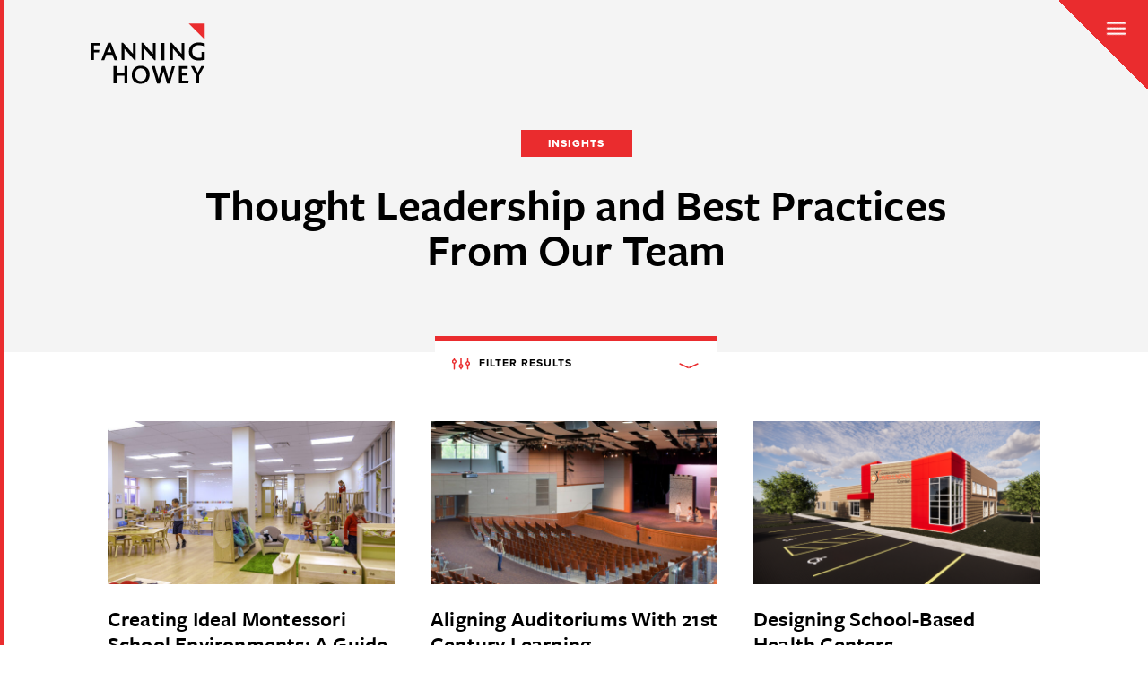

--- FILE ---
content_type: text/html; charset=UTF-8
request_url: https://fhai.com/insights-filter/?insight-service=architecture
body_size: 18035
content:
<!DOCTYPE html>
<html class="no-js" lang="en-US">
<head>
	<meta charset="UTF-8">
	
	<meta http-equiv="X-UA-Compatible" content="IE=Edge,chrome=1">
	<meta name="viewport" content="width=device-width, initial-scale=1, maximum-scale=1">
	
  <meta name="format-detection" content="telephone=no">
  <link rel="apple-touch-icon" sizes="180x180" href="/wp-content/themes/fanninghowey/assets/images/icons/apple-touch-icon.png">
  <link rel="icon" type="image/png" sizes="32x32" href="/wp-content/themes/fanninghowey/assets/images/icons/favicon-32x32.png">
  <link rel="icon" type="image/png" sizes="16x16" href="/wp-content/themes/fanninghowey/assets/images/icons/favicon-16x16.png">
  <link rel="manifest" href="/wp-content/themes/fanninghowey/assets/images/icons/site.webmanifest">
  <link rel="mask-icon" href="/wp-content/themes/fanninghowey/assets/images/icons/safari-pinned-tab.svg" color="#ea2c2e">
  <link rel="shortcut icon" href="/wp-content/themes/fanninghowey/assets/images/icons/favicon.ico">
  <meta name="msapplication-TileColor" content="#ea2c2e">
  <meta name="msapplication-config" content="/wp-content/themes/fanninghowey/assets/images/icons/browserconfig.xml">
  <meta name="theme-color" content="#ea2c2e">
  
  <link rel="stylesheet" href="https://use.typekit.net/ona4qcl.css">
  <link rel="profile" href="http://gmpg.org/xfn/11">
	<link rel="pingback" href="https://fhai.com/xmlrpc.php">
  <link rel="stylesheet" href="https://fhai.com/wp-content/themes/fanninghowey/assets/css/site.min.css" type="text/css" media="all">
  
  <script>
    // Picture element HTML5 shiv
    document.createElement( "picture" );
  </script>
    

    <!-- Global site tag (gtag.js) - Google Analytics -->
  <!-- Google tag (gtag.js) -->
  <script async src="https://www.googletagmanager.com/gtag/js?id=G-5DEW784DMK"></script>
  <script>
    window.dataLayer = window.dataLayer || [];
    function gtag(){dataLayer.push(arguments);}
    gtag('js', new Date()); gtag('config', 'G-5DEW784DMK');
  </script>
  <!-- End Google Analytics -->
  	
	<meta name='robots' content='noindex, follow' />
	<style>img:is([sizes="auto" i], [sizes^="auto," i]) { contain-intrinsic-size: 3000px 1500px }</style>
	
	<!-- This site is optimized with the Yoast SEO plugin v25.6 - https://yoast.com/wordpress/plugins/seo/ -->
	<title>Insights Filter - Fanning Howey</title>
	<meta property="og:locale" content="en_US" />
	<meta property="og:type" content="article" />
	<meta property="og:title" content="Insights Filter - Fanning Howey" />
	<meta property="og:url" content="https://fhai.com/insights-filter/" />
	<meta property="og:site_name" content="Fanning Howey" />
	<meta property="article:publisher" content="https://www.facebook.com/FanningHowey/" />
	<meta property="article:modified_time" content="2019-01-25T15:43:07+00:00" />
	<meta name="twitter:card" content="summary_large_image" />
	<meta name="twitter:site" content="@FanningHowey" />
	<script type="application/ld+json" class="yoast-schema-graph">{"@context":"https://schema.org","@graph":[{"@type":"WebPage","@id":"https://fhai.com/insights-filter/","url":"https://fhai.com/insights-filter/","name":"Insights Filter - Fanning Howey","isPartOf":{"@id":"https://fhai.com/#website"},"datePublished":"2018-08-01T18:57:31+00:00","dateModified":"2019-01-25T15:43:07+00:00","breadcrumb":{"@id":"https://fhai.com/insights-filter/#breadcrumb"},"inLanguage":"en-US","potentialAction":[{"@type":"ReadAction","target":["https://fhai.com/insights-filter/"]}]},{"@type":"BreadcrumbList","@id":"https://fhai.com/insights-filter/#breadcrumb","itemListElement":[{"@type":"ListItem","position":1,"name":"Home","item":"https://fhai.com/"},{"@type":"ListItem","position":2,"name":"Insights Filter"}]},{"@type":"WebSite","@id":"https://fhai.com/#website","url":"https://fhai.com/","name":"Fanning Howey","description":"","potentialAction":[{"@type":"SearchAction","target":{"@type":"EntryPoint","urlTemplate":"https://fhai.com/?s={search_term_string}"},"query-input":{"@type":"PropertyValueSpecification","valueRequired":true,"valueName":"search_term_string"}}],"inLanguage":"en-US"}]}</script>
	<!-- / Yoast SEO plugin. -->


<link rel="alternate" type="application/rss+xml" title="Fanning Howey &raquo; Feed" href="https://fhai.com/feed/" />
<link rel="alternate" type="application/rss+xml" title="Fanning Howey &raquo; Comments Feed" href="https://fhai.com/comments/feed/" />
<script type="text/javascript">
/* <![CDATA[ */
window._wpemojiSettings = {"baseUrl":"https:\/\/s.w.org\/images\/core\/emoji\/16.0.1\/72x72\/","ext":".png","svgUrl":"https:\/\/s.w.org\/images\/core\/emoji\/16.0.1\/svg\/","svgExt":".svg","source":{"concatemoji":"https:\/\/fhai.com\/wp-includes\/js\/wp-emoji-release.min.js?ver=6.8.2"}};
/*! This file is auto-generated */
!function(s,n){var o,i,e;function c(e){try{var t={supportTests:e,timestamp:(new Date).valueOf()};sessionStorage.setItem(o,JSON.stringify(t))}catch(e){}}function p(e,t,n){e.clearRect(0,0,e.canvas.width,e.canvas.height),e.fillText(t,0,0);var t=new Uint32Array(e.getImageData(0,0,e.canvas.width,e.canvas.height).data),a=(e.clearRect(0,0,e.canvas.width,e.canvas.height),e.fillText(n,0,0),new Uint32Array(e.getImageData(0,0,e.canvas.width,e.canvas.height).data));return t.every(function(e,t){return e===a[t]})}function u(e,t){e.clearRect(0,0,e.canvas.width,e.canvas.height),e.fillText(t,0,0);for(var n=e.getImageData(16,16,1,1),a=0;a<n.data.length;a++)if(0!==n.data[a])return!1;return!0}function f(e,t,n,a){switch(t){case"flag":return n(e,"\ud83c\udff3\ufe0f\u200d\u26a7\ufe0f","\ud83c\udff3\ufe0f\u200b\u26a7\ufe0f")?!1:!n(e,"\ud83c\udde8\ud83c\uddf6","\ud83c\udde8\u200b\ud83c\uddf6")&&!n(e,"\ud83c\udff4\udb40\udc67\udb40\udc62\udb40\udc65\udb40\udc6e\udb40\udc67\udb40\udc7f","\ud83c\udff4\u200b\udb40\udc67\u200b\udb40\udc62\u200b\udb40\udc65\u200b\udb40\udc6e\u200b\udb40\udc67\u200b\udb40\udc7f");case"emoji":return!a(e,"\ud83e\udedf")}return!1}function g(e,t,n,a){var r="undefined"!=typeof WorkerGlobalScope&&self instanceof WorkerGlobalScope?new OffscreenCanvas(300,150):s.createElement("canvas"),o=r.getContext("2d",{willReadFrequently:!0}),i=(o.textBaseline="top",o.font="600 32px Arial",{});return e.forEach(function(e){i[e]=t(o,e,n,a)}),i}function t(e){var t=s.createElement("script");t.src=e,t.defer=!0,s.head.appendChild(t)}"undefined"!=typeof Promise&&(o="wpEmojiSettingsSupports",i=["flag","emoji"],n.supports={everything:!0,everythingExceptFlag:!0},e=new Promise(function(e){s.addEventListener("DOMContentLoaded",e,{once:!0})}),new Promise(function(t){var n=function(){try{var e=JSON.parse(sessionStorage.getItem(o));if("object"==typeof e&&"number"==typeof e.timestamp&&(new Date).valueOf()<e.timestamp+604800&&"object"==typeof e.supportTests)return e.supportTests}catch(e){}return null}();if(!n){if("undefined"!=typeof Worker&&"undefined"!=typeof OffscreenCanvas&&"undefined"!=typeof URL&&URL.createObjectURL&&"undefined"!=typeof Blob)try{var e="postMessage("+g.toString()+"("+[JSON.stringify(i),f.toString(),p.toString(),u.toString()].join(",")+"));",a=new Blob([e],{type:"text/javascript"}),r=new Worker(URL.createObjectURL(a),{name:"wpTestEmojiSupports"});return void(r.onmessage=function(e){c(n=e.data),r.terminate(),t(n)})}catch(e){}c(n=g(i,f,p,u))}t(n)}).then(function(e){for(var t in e)n.supports[t]=e[t],n.supports.everything=n.supports.everything&&n.supports[t],"flag"!==t&&(n.supports.everythingExceptFlag=n.supports.everythingExceptFlag&&n.supports[t]);n.supports.everythingExceptFlag=n.supports.everythingExceptFlag&&!n.supports.flag,n.DOMReady=!1,n.readyCallback=function(){n.DOMReady=!0}}).then(function(){return e}).then(function(){var e;n.supports.everything||(n.readyCallback(),(e=n.source||{}).concatemoji?t(e.concatemoji):e.wpemoji&&e.twemoji&&(t(e.twemoji),t(e.wpemoji)))}))}((window,document),window._wpemojiSettings);
/* ]]> */
</script>
<style id='wp-emoji-styles-inline-css' type='text/css'>

	img.wp-smiley, img.emoji {
		display: inline !important;
		border: none !important;
		box-shadow: none !important;
		height: 1em !important;
		width: 1em !important;
		margin: 0 0.07em !important;
		vertical-align: -0.1em !important;
		background: none !important;
		padding: 0 !important;
	}
</style>
<link rel='stylesheet' id='wp-block-library-css' href='https://fhai.com/wp-includes/css/dist/block-library/style.min.css?ver=6.8.2' type='text/css' media='all' />
<style id='classic-theme-styles-inline-css' type='text/css'>
/*! This file is auto-generated */
.wp-block-button__link{color:#fff;background-color:#32373c;border-radius:9999px;box-shadow:none;text-decoration:none;padding:calc(.667em + 2px) calc(1.333em + 2px);font-size:1.125em}.wp-block-file__button{background:#32373c;color:#fff;text-decoration:none}
</style>
<style id='global-styles-inline-css' type='text/css'>
:root{--wp--preset--aspect-ratio--square: 1;--wp--preset--aspect-ratio--4-3: 4/3;--wp--preset--aspect-ratio--3-4: 3/4;--wp--preset--aspect-ratio--3-2: 3/2;--wp--preset--aspect-ratio--2-3: 2/3;--wp--preset--aspect-ratio--16-9: 16/9;--wp--preset--aspect-ratio--9-16: 9/16;--wp--preset--color--black: #000000;--wp--preset--color--cyan-bluish-gray: #abb8c3;--wp--preset--color--white: #ffffff;--wp--preset--color--pale-pink: #f78da7;--wp--preset--color--vivid-red: #cf2e2e;--wp--preset--color--luminous-vivid-orange: #ff6900;--wp--preset--color--luminous-vivid-amber: #fcb900;--wp--preset--color--light-green-cyan: #7bdcb5;--wp--preset--color--vivid-green-cyan: #00d084;--wp--preset--color--pale-cyan-blue: #8ed1fc;--wp--preset--color--vivid-cyan-blue: #0693e3;--wp--preset--color--vivid-purple: #9b51e0;--wp--preset--gradient--vivid-cyan-blue-to-vivid-purple: linear-gradient(135deg,rgba(6,147,227,1) 0%,rgb(155,81,224) 100%);--wp--preset--gradient--light-green-cyan-to-vivid-green-cyan: linear-gradient(135deg,rgb(122,220,180) 0%,rgb(0,208,130) 100%);--wp--preset--gradient--luminous-vivid-amber-to-luminous-vivid-orange: linear-gradient(135deg,rgba(252,185,0,1) 0%,rgba(255,105,0,1) 100%);--wp--preset--gradient--luminous-vivid-orange-to-vivid-red: linear-gradient(135deg,rgba(255,105,0,1) 0%,rgb(207,46,46) 100%);--wp--preset--gradient--very-light-gray-to-cyan-bluish-gray: linear-gradient(135deg,rgb(238,238,238) 0%,rgb(169,184,195) 100%);--wp--preset--gradient--cool-to-warm-spectrum: linear-gradient(135deg,rgb(74,234,220) 0%,rgb(151,120,209) 20%,rgb(207,42,186) 40%,rgb(238,44,130) 60%,rgb(251,105,98) 80%,rgb(254,248,76) 100%);--wp--preset--gradient--blush-light-purple: linear-gradient(135deg,rgb(255,206,236) 0%,rgb(152,150,240) 100%);--wp--preset--gradient--blush-bordeaux: linear-gradient(135deg,rgb(254,205,165) 0%,rgb(254,45,45) 50%,rgb(107,0,62) 100%);--wp--preset--gradient--luminous-dusk: linear-gradient(135deg,rgb(255,203,112) 0%,rgb(199,81,192) 50%,rgb(65,88,208) 100%);--wp--preset--gradient--pale-ocean: linear-gradient(135deg,rgb(255,245,203) 0%,rgb(182,227,212) 50%,rgb(51,167,181) 100%);--wp--preset--gradient--electric-grass: linear-gradient(135deg,rgb(202,248,128) 0%,rgb(113,206,126) 100%);--wp--preset--gradient--midnight: linear-gradient(135deg,rgb(2,3,129) 0%,rgb(40,116,252) 100%);--wp--preset--font-size--small: 13px;--wp--preset--font-size--medium: 20px;--wp--preset--font-size--large: 36px;--wp--preset--font-size--x-large: 42px;--wp--preset--spacing--20: 0.44rem;--wp--preset--spacing--30: 0.67rem;--wp--preset--spacing--40: 1rem;--wp--preset--spacing--50: 1.5rem;--wp--preset--spacing--60: 2.25rem;--wp--preset--spacing--70: 3.38rem;--wp--preset--spacing--80: 5.06rem;--wp--preset--shadow--natural: 6px 6px 9px rgba(0, 0, 0, 0.2);--wp--preset--shadow--deep: 12px 12px 50px rgba(0, 0, 0, 0.4);--wp--preset--shadow--sharp: 6px 6px 0px rgba(0, 0, 0, 0.2);--wp--preset--shadow--outlined: 6px 6px 0px -3px rgba(255, 255, 255, 1), 6px 6px rgba(0, 0, 0, 1);--wp--preset--shadow--crisp: 6px 6px 0px rgba(0, 0, 0, 1);}:where(.is-layout-flex){gap: 0.5em;}:where(.is-layout-grid){gap: 0.5em;}body .is-layout-flex{display: flex;}.is-layout-flex{flex-wrap: wrap;align-items: center;}.is-layout-flex > :is(*, div){margin: 0;}body .is-layout-grid{display: grid;}.is-layout-grid > :is(*, div){margin: 0;}:where(.wp-block-columns.is-layout-flex){gap: 2em;}:where(.wp-block-columns.is-layout-grid){gap: 2em;}:where(.wp-block-post-template.is-layout-flex){gap: 1.25em;}:where(.wp-block-post-template.is-layout-grid){gap: 1.25em;}.has-black-color{color: var(--wp--preset--color--black) !important;}.has-cyan-bluish-gray-color{color: var(--wp--preset--color--cyan-bluish-gray) !important;}.has-white-color{color: var(--wp--preset--color--white) !important;}.has-pale-pink-color{color: var(--wp--preset--color--pale-pink) !important;}.has-vivid-red-color{color: var(--wp--preset--color--vivid-red) !important;}.has-luminous-vivid-orange-color{color: var(--wp--preset--color--luminous-vivid-orange) !important;}.has-luminous-vivid-amber-color{color: var(--wp--preset--color--luminous-vivid-amber) !important;}.has-light-green-cyan-color{color: var(--wp--preset--color--light-green-cyan) !important;}.has-vivid-green-cyan-color{color: var(--wp--preset--color--vivid-green-cyan) !important;}.has-pale-cyan-blue-color{color: var(--wp--preset--color--pale-cyan-blue) !important;}.has-vivid-cyan-blue-color{color: var(--wp--preset--color--vivid-cyan-blue) !important;}.has-vivid-purple-color{color: var(--wp--preset--color--vivid-purple) !important;}.has-black-background-color{background-color: var(--wp--preset--color--black) !important;}.has-cyan-bluish-gray-background-color{background-color: var(--wp--preset--color--cyan-bluish-gray) !important;}.has-white-background-color{background-color: var(--wp--preset--color--white) !important;}.has-pale-pink-background-color{background-color: var(--wp--preset--color--pale-pink) !important;}.has-vivid-red-background-color{background-color: var(--wp--preset--color--vivid-red) !important;}.has-luminous-vivid-orange-background-color{background-color: var(--wp--preset--color--luminous-vivid-orange) !important;}.has-luminous-vivid-amber-background-color{background-color: var(--wp--preset--color--luminous-vivid-amber) !important;}.has-light-green-cyan-background-color{background-color: var(--wp--preset--color--light-green-cyan) !important;}.has-vivid-green-cyan-background-color{background-color: var(--wp--preset--color--vivid-green-cyan) !important;}.has-pale-cyan-blue-background-color{background-color: var(--wp--preset--color--pale-cyan-blue) !important;}.has-vivid-cyan-blue-background-color{background-color: var(--wp--preset--color--vivid-cyan-blue) !important;}.has-vivid-purple-background-color{background-color: var(--wp--preset--color--vivid-purple) !important;}.has-black-border-color{border-color: var(--wp--preset--color--black) !important;}.has-cyan-bluish-gray-border-color{border-color: var(--wp--preset--color--cyan-bluish-gray) !important;}.has-white-border-color{border-color: var(--wp--preset--color--white) !important;}.has-pale-pink-border-color{border-color: var(--wp--preset--color--pale-pink) !important;}.has-vivid-red-border-color{border-color: var(--wp--preset--color--vivid-red) !important;}.has-luminous-vivid-orange-border-color{border-color: var(--wp--preset--color--luminous-vivid-orange) !important;}.has-luminous-vivid-amber-border-color{border-color: var(--wp--preset--color--luminous-vivid-amber) !important;}.has-light-green-cyan-border-color{border-color: var(--wp--preset--color--light-green-cyan) !important;}.has-vivid-green-cyan-border-color{border-color: var(--wp--preset--color--vivid-green-cyan) !important;}.has-pale-cyan-blue-border-color{border-color: var(--wp--preset--color--pale-cyan-blue) !important;}.has-vivid-cyan-blue-border-color{border-color: var(--wp--preset--color--vivid-cyan-blue) !important;}.has-vivid-purple-border-color{border-color: var(--wp--preset--color--vivid-purple) !important;}.has-vivid-cyan-blue-to-vivid-purple-gradient-background{background: var(--wp--preset--gradient--vivid-cyan-blue-to-vivid-purple) !important;}.has-light-green-cyan-to-vivid-green-cyan-gradient-background{background: var(--wp--preset--gradient--light-green-cyan-to-vivid-green-cyan) !important;}.has-luminous-vivid-amber-to-luminous-vivid-orange-gradient-background{background: var(--wp--preset--gradient--luminous-vivid-amber-to-luminous-vivid-orange) !important;}.has-luminous-vivid-orange-to-vivid-red-gradient-background{background: var(--wp--preset--gradient--luminous-vivid-orange-to-vivid-red) !important;}.has-very-light-gray-to-cyan-bluish-gray-gradient-background{background: var(--wp--preset--gradient--very-light-gray-to-cyan-bluish-gray) !important;}.has-cool-to-warm-spectrum-gradient-background{background: var(--wp--preset--gradient--cool-to-warm-spectrum) !important;}.has-blush-light-purple-gradient-background{background: var(--wp--preset--gradient--blush-light-purple) !important;}.has-blush-bordeaux-gradient-background{background: var(--wp--preset--gradient--blush-bordeaux) !important;}.has-luminous-dusk-gradient-background{background: var(--wp--preset--gradient--luminous-dusk) !important;}.has-pale-ocean-gradient-background{background: var(--wp--preset--gradient--pale-ocean) !important;}.has-electric-grass-gradient-background{background: var(--wp--preset--gradient--electric-grass) !important;}.has-midnight-gradient-background{background: var(--wp--preset--gradient--midnight) !important;}.has-small-font-size{font-size: var(--wp--preset--font-size--small) !important;}.has-medium-font-size{font-size: var(--wp--preset--font-size--medium) !important;}.has-large-font-size{font-size: var(--wp--preset--font-size--large) !important;}.has-x-large-font-size{font-size: var(--wp--preset--font-size--x-large) !important;}
:where(.wp-block-post-template.is-layout-flex){gap: 1.25em;}:where(.wp-block-post-template.is-layout-grid){gap: 1.25em;}
:where(.wp-block-columns.is-layout-flex){gap: 2em;}:where(.wp-block-columns.is-layout-grid){gap: 2em;}
:root :where(.wp-block-pullquote){font-size: 1.5em;line-height: 1.6;}
</style>
<link rel="https://api.w.org/" href="https://fhai.com/wp-json/" /><link rel="alternate" title="JSON" type="application/json" href="https://fhai.com/wp-json/wp/v2/pages/348" /><link rel="EditURI" type="application/rsd+xml" title="RSD" href="https://fhai.com/xmlrpc.php?rsd" />
<meta name="generator" content="WordPress 6.8.2" />
<link rel='shortlink' href='https://fhai.com/?p=348' />
<link rel="alternate" title="oEmbed (JSON)" type="application/json+oembed" href="https://fhai.com/wp-json/oembed/1.0/embed?url=https%3A%2F%2Ffhai.com%2Finsights-filter%2F" />
<link rel="alternate" title="oEmbed (XML)" type="text/xml+oembed" href="https://fhai.com/wp-json/oembed/1.0/embed?url=https%3A%2F%2Ffhai.com%2Finsights-filter%2F&#038;format=xml" />
</head>
<body class="wp-singular page-template page-template-page-insights page-template-page-insights-php page page-id-348 wp-theme-fanninghowey site"><div id="svgs" class="site-svgs">
<svg role="img">
  <symbol id="linkedin" viewBox="0 0 50 50">
    <path class="st0" d="M1.5,16.9h9.6v30.6H1.5V16.9z M6.1,13.1L6.1,13.1c-3.6,0-5.8-2.3-5.8-5.3c0-3,2.3-5.3,5.9-5.3
      	c3.6,0,5.7,2.3,5.8,5.3C12,10.8,9.7,13.1,6.1,13.1z M49.8,47.5H38.8V31.7c0-4.1-1.7-7-5.5-7c-2.9,0-4.5,1.9-5.2,3.7
      	c-0.3,0.7-0.2,1.6-0.2,2.5v16.5H17c0,0,0.1-28,0-30.6h10.8v4.8c0.6-2.1,4.1-5.1,9.6-5.1c6.9,0,12.2,4.4,12.2,13.9V47.5z"/>
  </symbol>
  <symbol id="instagram" viewBox="0 0 50 50">
    <path class="st0" d="M41.2,11.8c0,1.6-1.3,3-3,3c-1.6,0-3-1.3-3-3s1.3-3,3-3C39.9,8.8,41.2,10.1,41.2,11.8z M25,33.2
    	c-4.6,0-8.3-3.7-8.3-8.2s3.7-8.3,8.3-8.3s8.3,3.7,8.3,8.3c0,2.2-0.9,4.3-2.4,5.8C29.3,32.4,27.2,33.2,25,33.2z M25,12.3
    	c-7,0-12.7,5.7-12.7,12.7c0,7,5.7,12.7,12.7,12.7S37.7,32,37.7,25C37.7,18,32,12.3,25,12.3z M45.1,35c0,1.6-0.3,3.1-0.9,4.6
    	c-0.8,2.2-2.5,3.9-4.7,4.7c-1.5,0.5-3,0.8-4.6,0.9c-2.6,0.1-3.4,0.1-10,0.1s-7.4,0-10-0.1c-1.6,0-3.1-0.3-4.6-0.9
    	c-1.1-0.4-2-1-2.8-1.9c-0.8-0.8-1.5-1.8-1.9-2.8c-0.5-1.5-0.8-3-0.9-4.6c-0.1-2.6-0.1-3.4-0.1-10s0-7.4,0.1-10
    	c0-1.6,0.3-3.1,0.9-4.6c0.4-1.1,1-2,1.9-2.8c0.8-0.8,1.8-1.5,2.8-1.9c1.5-0.5,3-0.8,4.6-0.9c2.6-0.1,3.4-0.1,10-0.1s7.4,0,10,0.1
    	c1.6,0,3.1,0.3,4.6,0.9c1.1,0.4,2,1,2.8,1.9c0.8,0.8,1.5,1.8,1.9,2.8c0.5,1.5,0.8,3,0.9,4.6c0.1,2.6,0.1,3.4,0.1,10
    	S45.3,32.4,45.1,35z M49.6,14.8c0-2.1-0.4-4.1-1.2-6c-0.6-1.7-1.6-3.1-2.9-4.4c-1.2-1.3-2.7-2.2-4.4-2.9c-1.9-0.7-4-1.1-6-1.2
    	C32.6,0.3,31.7,0.2,25,0.2s-7.6,0-10.2,0.1c-2.1,0-4.1,0.4-6,1.2C7.1,2.2,5.6,3.1,4.4,4.4C3.1,5.6,2.2,7.1,1.5,8.8
    	c-0.7,1.9-1.1,4-1.2,6C0.3,17.4,0.2,18.3,0.2,25s0,7.6,0.1,10.2c0,2.1,0.4,4.1,1.2,6c0.6,1.7,1.6,3.1,2.9,4.4
    	c1.2,1.3,2.7,2.2,4.4,2.9c1.9,0.7,4,1.1,6,1.2c2.6,0.1,3.5,0.1,10.2,0.1s7.6,0,10.2-0.1c2.1,0,4.1-0.4,6-1.2c3.3-1.3,6-3.9,7.2-7.2
    	c0.7-1.9,1.1-4,1.2-6c0.1-2.6,0.1-3.5,0.1-10.2S49.7,17.4,49.6,14.8z"/>
  </symbol>
  <symbol id="twitter" viewBox="0 0 50 50">
    <path d="M0.1,0l19.3,27.6L0,50h4.4l17-19.6L35.1,50H50L29.6,20.9L47.7,0h-4.4L27.7,18.1L15,0H0.1z M6.6,3.4h6.8l30.2,43.1h-6.8
	L6.6,3.4z"/>
  </symbol>
  <symbol id="youtube" viewBox="0 0 50 50">
    <path class="st0" d="M19.8,31.5l0-14.1l13.5,7.1L19.8,31.5z M49.4,15c0,0-0.5-3.5-2-5c-1.9-2-4-2-5-2.1
    	C35.5,7.3,25,7.3,25,7.3h0c0,0-10.5,0-17.5,0.5C6.6,8,4.4,8,2.5,10c-1.5,1.5-2,5-2,5S0.1,19,0.1,23.1v3.8C0.1,31,0.6,35,0.6,35
    	s0.5,3.5,2,5C4.4,42,6.9,42,8,42.2c4,0.4,17,0.5,17,0.5s10.5,0,17.5-0.5c1-0.1,3.1-0.1,5-2.1c1.5-1.5,2-5,2-5s0.5-4.1,0.5-8.1v-3.8
    	C49.9,19,49.4,15,49.4,15L49.4,15z"/>
  </symbol>
  <symbol id="vimeo" viewBox="0 0 50 50">
    <path d="M49.2,13.9c-0.5,2.9-1.5,5.9-3,8.9c-1.5,3-3.1,5.7-4.8,8c-1.8,2.3-3.6,4.5-5.7,6.6c-2,2.1-3.8,3.8-5.3,5
    	c-1.5,1.2-2.8,2.2-3.9,2.9c-1.2,0.7-2.3,1-3.4,1c-1,0-2-0.3-3-0.9c-0.9-0.6-1.7-1.3-2.4-2.1c-0.7-0.8-1.2-1.6-1.6-2.4
    	c-0.5-1.1-1.9-5.3-4.2-12.8c-2.3-7.4-3.6-11.4-4.1-12c0-0.1-0.1-0.1-0.2-0.2c-0.1-0.1-0.3-0.1-0.6-0.2c-0.3-0.1-0.6-0.1-1,0
    	c-0.4,0.1-0.9,0.3-1.6,0.6c-0.7,0.3-1.4,0.8-2.1,1.4l-2-2.6c1.6-1.9,3.1-3.5,4.7-5C6.8,8.8,8.1,7.7,9.3,7c1.2-0.8,2.2-1.4,3.1-1.8
    	c0.9-0.5,1.6-0.8,2.1-0.9L15.2,4C15.5,4,15.8,4,16.2,4c0.5,0,1,0.1,1.5,0.3C18.4,4.5,19,5,19.5,5.7C20,6.4,20.4,7.2,20.7,8
    	c0.4,0.9,0.7,1.9,0.9,3.1s0.5,2.3,0.6,3.3c0.2,1,0.4,2.2,0.6,3.4s0.4,2.2,0.6,3c0.9,3.6,1.6,6.1,2.2,7.6c0.6,1.5,1.1,2.2,1.8,2.2
    	c0.7,0,1.6-0.8,2.8-2.4c1.2-1.6,2.5-3.7,4-6.5c0.7-1.4,1.1-2.7,1.1-3.9c0-0.4,0-0.7-0.1-1c-0.3-1.5-1-2.4-2.2-2.8
    	c-0.3-0.1-0.7-0.2-1-0.2c-1,0-2.2,0.4-3.5,1.1c0.6-3.7,2.5-6.7,5.7-8.9c2.4-1.7,4.9-2.6,7.4-2.6c0.3,0,0.7,0,1,0
    	c2.9,0.2,4.9,1.5,5.9,3.8c0.5,1.1,0.8,2.3,0.8,3.8C49.5,12.1,49.4,13,49.2,13.9z"/>
  </symbol>
  <symbol id="facebook" viewBox="0 0 50 50">
    <path class="st0" d="M26.7,50H2.8C1.2,50,0,48.8,0,47.2V2.8C0,1.2,1.2,0,2.8,0h44.5C48.8,0,50,1.2,50,2.8v44.5
    	c0,1.5-1.2,2.8-2.8,2.8H34.5V30.6H41l1-7.5h-7.5v-4.8c0-2.2,0.6-3.7,3.7-3.7l4,0V7.8c-0.7-0.1-3.1-0.3-5.8-0.3
    	c-5.8,0-9.7,3.5-9.7,10v5.6h-6.5v7.5h6.5V50L26.7,50z"/>
  </symbol>
  <symbol id="pinterest" viewBox="0 0 50 50">
  	<path d="M33.2,30.7c-2,1.7-6.7,2.9-9.3,1c-0.4-0.3-0.5-1.1-1-0.8c-0.7,3.1-1.7,6.7-3.1,9.1h-2c0,0,0,0,0,0
  		c-0.3-1.2-0.1-3.7,0.1-4.9c0.5-3.1,2.4-7.2,2.4-10.3c0-1.3-0.7-2.7-0.5-4.2c0.4-2.7,4.3-5.2,5.6-2.1c1.5,3.6-3.3,8-0.6,10.5
  		c0.5,0.5,1.9,0.9,3,0.6c5.6-1.1,6.3-12.8,1.8-15.5c-6.6-3.9-14,2.1-13.3,8.4c0.2,2.4,2.7,3.7,0.6,5.8c-3.1-1.2-4.2-3.4-4.2-6.9
  		c0.1-7.5,7-12.2,14.6-11.3c4.9,0.6,9.1,4.5,9.6,9C37.5,23.1,36.1,28.2,33.2,30.7z"/>
  </symbol>
  <symbol id="gt" viewBox="0 0 7 22">
    <path d="M1.765,21.074 L-0.001,21.074 L5.236,10.011 L-0.001,0.003 L1.765,0.003 L7.000,10.011 L1.765,21.074 Z"/>
  </symbol>
  <symbol id="lt" viewBox="0 0 7 22">
    <path d="M5.234,21.069 L6.999,21.069 L1.765,10.008 L6.999,-0.001 L5.234,-0.001 L0.001,10.008 L5.234,21.069 Z"/>
  </symbol>
  <symbol id="up" viewBox="0 0 21 7">
    <path d="M21.011,5.235 L21.011,7.000 L9.983,1.764 L0.003,7.000 L0.003,5.235 L9.983,-0.001 L21.011,5.235 Z"/>
  </symbol>
  <symbol id="user" viewBox="0 0 26.8 29.8">
  	<path d="M25.4,29.4h-24c-0.6,0-1-0.4-1-1c0-7.7,4.2-10.1,9.1-10.8c-1.9-1.8-3.1-4.9-3.1-8.2c0-5.7,2.6-9,7-9c4.4,0,7,3.3,7,9
    		c0,3.3-1.3,6.4-3.1,8.2c5,0.7,9.1,3.1,9.1,10.8C26.4,28.9,25.9,29.4,25.4,29.4z M2.4,27.4h21.9c-0.4-6.6-4.5-8-11-8
    		S2.8,20.7,2.4,27.4z M13.4,2.4c-4.1,0-5,3.8-5,7c0,4.5,2.7,8,5,8c2.3,0,5-3.5,5-8C18.4,6.2,17.5,2.4,13.4,2.4z"/>
  </symbol>
  <symbol id="mail" viewBox="0 0 32 32">
    <path d="M30,27H2c-0.6,0-1-0.4-1-1V6c0-0.1,0-0.2,0-0.3c0-0.1,0.1-0.2,0.2-0.3c0.1-0.1,0.2-0.2,0.3-0.3C1.7,5,1.8,5,1.9,5
		C2,5,2,5,2,5h28c0,0,0,0,0.1,0c0.1,0,0.3,0,0.4,0.1c0.1,0.1,0.2,0.1,0.3,0.3c0.1,0.1,0.1,0.2,0.2,0.3c0,0.1,0,0.2,0,0.3v20
		C31,26.6,30.6,27,30,27z M3,25h26V7.9l-12.4,8.9c-0.3,0.2-0.8,0.2-1.2,0L3,7.9V25z M5.1,7L16,14.8L26.9,7H5.1z"/>
  </symbol>
  <symbol id="phone" viewBox="0 0 50 50">
    <path d="M48.3,5.3c-3.1-3.1-6.9-8.5-12.5-1.5c-5.7,7.1-2.9,9,0.3,12.2c2.2,2.2-2.4,7.9-7.3,12.8c-4.9,4.9-10.5,9.5-12.8,7.3
    	c-3.2-3.2-5.2-6-12.2-0.3c-7.1,5.7-1.6,9.4,1.5,12.5c3.6,3.6,16.9,0.2,30.1-13C48.5,22.2,51.9,8.8,48.3,5.3z"/>
  </symbol>
  <symbol id="play" viewBox="0 0 21.6 21.6">
    <polygon points="3.5,2.2 3.5,19.4 18.1,10.8 "/>
  </symbol>
  <symbol id="threesixty" viewBox="0 0 21.6 21.6">
  <path d="M16.7,10.2c0-0.1,0-0.2,0-0.3l0-0.2c0,0,0-0.2,0-0.1l0-0.1l-1.2,0.1v0c0,0.1,0,0.1,0,0.2c0,0,0,0.7,0,0.7l0,0
  	l0,0l0,0v0v0v0v0v0v0l0,0l0,0l0,0v0v0v0v0.1v0v0.1c0,0.9-0.1,1.9-0.2,2.9c0.4-0.1,0.9-0.3,1.3-0.4c0.1-0.8,0.1-1.6,0.1-2.4
  	c0-0.1,0-0.3,0-0.4L16.7,10.2L16.7,10.2z M4.2,15.5l-3.4-1l0.7-0.7C0.6,13,0,12,0,10.8c0-0.9,0.3-1.7,0.9-2.4c0.8-1,2-1.8,3.3-2.3
  	C4.1,6.6,4,7.1,4,7.6c-0.6,0.3-1.1,0.6-1.6,1c-0.6,0.5-1,1.1-1.1,1.9c-0.1,0.5,0,1,0.3,1.4c0.2,0.4,0.5,0.7,0.8,1l0.7-0.7L4.2,15.5
  	L4.2,15.5z M8.4,5.1c0.8-0.1,1.7-0.1,2.4-0.1c1.8,0,3.6,0.2,5.2,0.7c2.3,0.7,5.5,2.3,5.6,5.1c0,0.9-0.3,1.7-0.9,2.4
  	c-2.2,2.6-6.7,3.5-9.9,3.5c-0.9,0-1.8-0.1-2.7-0.2l0.2-1.2c0.8,0.1,1.7,0.2,2.5,0.2c2.7,0,6.3-0.6,8.4-2.5c0.6-0.6,1.2-1.3,1.2-2.2
  	c0-1.5-1.4-2.5-2.6-3.1c-2.1-1.1-4.7-1.5-7-1.5c-0.9,0-1.9,0.1-2.9,0.2C8.1,5.9,8.2,5.5,8.4,5.1L8.4,5.1z M14,17.6
  	c0.5-0.1,1-0.2,1.5-0.3c-0.9,2.1-2.4,4.2-4.7,4.2c-0.9,0-1.7-0.3-2.4-0.9c-2.6-2.2-3.5-6.7-3.5-9.9c0-1.8,0.2-3.6,0.7-5.2
  	C6.3,3.2,8,0,10.8,0c1.5,0,2.6,0.9,3.5,2L15,1.5l0.6,3.5l-3.1-1.6l0.8-0.6c-0.6-0.8-1.5-1.5-2.5-1.5c-1.5,0-2.5,1.4-3.1,2.6
  	c-1.1,2.1-1.5,4.7-1.5,7c0,2.7,0.6,6.3,2.5,8.4c0.6,0.6,1.3,1.2,2.2,1.2c1.5,0,2.5-1.4,3.1-2.6L14,17.6z M8,10.7c0.1,0,0.1,0,0.2,0
  	c0.1,0,0.1-0.1,0.1-0.1c0,0,0.1-0.1,0.1-0.2c0-0.1,0-0.2-0.1-0.3C8.2,10,8.1,10,8,10c-0.1,0-0.2,0-0.3,0.1s-0.1,0.2-0.1,0.3H7.1
  	c0-0.1,0-0.3,0.1-0.4c0-0.1,0.1-0.2,0.2-0.3c0.1-0.1,0.2-0.1,0.3-0.2c0.1,0,0.2-0.1,0.4-0.1c0.1,0,0.2,0,0.3,0s0.2,0.1,0.3,0.1
  	C8.7,9.8,8.8,9.9,8.8,10c0.1,0.1,0.1,0.2,0.1,0.3c0,0.1,0,0.2-0.1,0.3c-0.1,0.1-0.2,0.2-0.3,0.2v0c0.1,0,0.3,0.1,0.3,0.2
  	S9,11.3,9,11.4c0,0.1,0,0.3-0.1,0.4C8.9,11.9,8.8,12,8.7,12c-0.1,0.1-0.2,0.1-0.3,0.2c-0.1,0-0.2,0.1-0.4,0.1c-0.1,0-0.3,0-0.4-0.1
  	c-0.1,0-0.2-0.1-0.3-0.2c-0.1-0.1-0.1-0.2-0.2-0.3c0-0.1-0.1-0.3-0.1-0.4h0.5c0,0.1,0,0.1,0,0.2c0,0.1,0,0.1,0.1,0.2
  	c0,0,0.1,0.1,0.1,0.1c0.1,0,0.1,0,0.2,0c0.1,0,0.2,0,0.3-0.1c0.1-0.1,0.1-0.2,0.1-0.3c0-0.1,0-0.2-0.1-0.2s-0.1-0.1-0.1-0.1
  	c-0.1,0-0.1,0-0.2,0c-0.1,0-0.1,0-0.2,0v-0.4C7.9,10.7,8,10.7,8,10.7z M10.4,10c-0.1-0.1-0.1-0.1-0.2-0.1c-0.1,0-0.2,0-0.2,0.1
  	c-0.1,0.1-0.1,0.1-0.2,0.2c0,0.1-0.1,0.2-0.1,0.3c0,0.1,0,0.2,0,0.2l0,0c0.1-0.1,0.2-0.2,0.3-0.2c0.1,0,0.2-0.1,0.3-0.1
  	c0.1,0,0.2,0,0.3,0.1c0.1,0,0.2,0.1,0.3,0.2c0.1,0.1,0.1,0.2,0.2,0.3s0,0.2,0,0.3c0,0.1,0,0.3-0.1,0.4c0,0.1-0.1,0.2-0.2,0.3
  	c-0.1,0.1-0.2,0.2-0.3,0.2c-0.1,0-0.2,0.1-0.4,0.1c-0.2,0-0.4,0-0.5-0.1c-0.1-0.1-0.2-0.2-0.3-0.3s-0.1-0.3-0.2-0.4s0-0.3,0-0.5
  	c0-0.2,0-0.3,0.1-0.5c0-0.2,0.1-0.3,0.2-0.4c0.1-0.1,0.2-0.2,0.3-0.3c0.1-0.1,0.3-0.1,0.5-0.1c0.1,0,0.2,0,0.3,0
  	c0.1,0,0.2,0.1,0.3,0.1c0.1,0.1,0.1,0.1,0.2,0.2c0,0.1,0.1,0.2,0.1,0.3h-0.5C10.5,10.2,10.5,10.1,10.4,10z M10,10.9
  	c-0.1,0-0.1,0.1-0.1,0.1c0,0-0.1,0.1-0.1,0.2c0,0.1,0,0.1,0,0.2c0,0.1,0,0.1,0,0.2s0,0.1,0.1,0.2s0.1,0.1,0.1,0.1c0.1,0,0.1,0,0.2,0
  	c0.1,0,0.1,0,0.2,0c0,0,0.1-0.1,0.1-0.1c0,0,0.1-0.1,0.1-0.2c0-0.1,0-0.1,0-0.2c0-0.1,0-0.1,0-0.2s0-0.1-0.1-0.2s-0.1-0.1-0.1-0.1
  	c-0.1,0-0.1,0-0.2,0C10.1,10.9,10,10.9,10,10.9z M11.3,10.3c0.1-0.2,0.1-0.3,0.2-0.4c0.1-0.1,0.2-0.2,0.3-0.2c0.1,0,0.2-0.1,0.4-0.1
  	c0.1,0,0.3,0,0.4,0.1s0.2,0.1,0.3,0.2c0.1,0.1,0.2,0.2,0.2,0.4c0.1,0.2,0.1,0.4,0.1,0.6c0,0.3,0,0.5-0.1,0.7
  	C13,11.7,13,11.9,12.9,12c-0.1,0.1-0.2,0.2-0.3,0.2s-0.2,0.1-0.4,0.1c-0.1,0-0.3,0-0.4-0.1c-0.1,0-0.2-0.1-0.3-0.2
  	c-0.1-0.1-0.2-0.2-0.2-0.4c-0.1-0.2-0.1-0.4-0.1-0.7C11.2,10.6,11.3,10.4,11.3,10.3z M11.8,11.2c0,0.1,0,0.2,0,0.3
  	c0,0.1,0.1,0.2,0.1,0.3c0.1,0.1,0.1,0.1,0.2,0.1c0.1,0,0.2,0,0.3-0.1c0.1-0.1,0.1-0.2,0.1-0.3c0-0.1,0-0.2,0-0.3c0-0.1,0-0.2,0-0.3
  	c0,0,0-0.1,0-0.2c0-0.1,0-0.1,0-0.2c0-0.1,0-0.1,0-0.2s0-0.1-0.1-0.2c0-0.1-0.1-0.1-0.1-0.1s-0.1,0-0.2,0s-0.1,0-0.2,0
  	c0,0-0.1,0.1-0.1,0.1c0,0.1-0.1,0.1-0.1,0.2s0,0.1,0,0.2c0,0.1,0,0.1,0,0.2s0,0.1,0,0.2C11.8,11,11.8,11.1,11.8,11.2z M13.4,9.7
  	c0.1-0.1,0.3-0.2,0.5-0.2c0.2,0,0.3,0.1,0.5,0.2c0.1,0.1,0.2,0.3,0.2,0.5s-0.1,0.4-0.2,0.5c-0.1,0.1-0.3,0.2-0.5,0.2
  	c-0.2,0-0.3-0.1-0.5-0.2c-0.1-0.1-0.2-0.3-0.2-0.5S13.3,9.8,13.4,9.7z M13.7,10.3c0,0,0,0.1,0,0.1c0,0,0,0.1,0.1,0.1
  	c0,0,0.1,0,0.1,0c0,0,0.1,0,0.1,0c0,0,0.1,0,0.1-0.1c0,0,0-0.1,0-0.1c0,0,0-0.1,0-0.1c0,0,0-0.1,0-0.1s0-0.1,0-0.1
  	c0,0,0-0.1-0.1-0.1c0,0-0.1,0-0.1,0c0,0-0.1,0-0.1,0c0,0-0.1,0-0.1,0.1c0,0,0,0.1,0,0.1s0,0.1,0,0.1C13.7,10.2,13.7,10.3,13.7,10.3z
  	"/>
  </symbol>
  <symbol id="camera" viewBox="0 0 32 32">
  	<path d="M30,27H2c-0.6,0-1-0.4-1-1V8c0-0.6,0.4-1,1-1h6.5l2.7-3.6C11.4,3.1,11.7,3,12,3h8c0.3,0,0.6,0.1,0.8,0.4L23.5,7H30
  		c0.6,0,1,0.4,1,1v18C31,26.6,30.6,27,30,27z M3,25h26V9h-6c-0.3,0-0.6-0.1-0.8-0.4L19.5,5h-7L9.8,8.6C9.6,8.9,9.3,9,9,9H3V25z"/>
  	<path d="M16,22c-3.3,0-6-2.7-6-6s2.7-6,6-6s6,2.7,6,6S19.3,22,16,22z M16,12c-2.2,0-4,1.8-4,4c0,2.2,1.8,4,4,4c2.2,0,4-1.8,4-4
  		C20,13.8,18.2,12,16,12z"/>
  </symbol>
  <symbol id="listview" viewBox="0 0 32 32">
    <rect x="1.8" y="6.1" width="5.6" height="2.9"/>
    <rect x="13.1" y="6.1" width="17" height="2.9"/>
    <rect x="1.8" y="14.6" width="5.6" height="2.9"/>
    <rect x="13.1" y="14.6" width="17" height="2.9"/>
    <rect x="1.8" y="23.1" width="5.6" height="2.9"/>
    <rect x="13.1" y="23.1" width="17" height="2.9"/>
  </symbol>
  <symbol id="plus" viewBox="0 0 22 20">
    <path d="M21.281,11.028 L0.719,11.028 L0.719,8.972 L10.000,8.972 L10.000,0.000 L12.000,0.000 L12.000,8.972 L21.281,8.972 L21.281,11.028 ZM12.000,20.000 L10.000,20.000 L10.000,15.000 L12.000,15.000 L12.000,20.000 Z"/>
  </symbol>
  <symbol id="filters" viewBox="0 0 100 100">
    <path d="M18.8,27.5v-3.8c0-1.8-1.5-3.3-3.3-3.3s-3.3,1.5-3.3,3.3v3.8C7.5,29,4,33.2,4,38.5s3.5,9.5,8.2,11v26.8
    	c0,1.8,1.5,3.3,3.3,3.3s3.3-1.5,3.3-3.3V49.5c4.8-1.5,8.2-5.8,8.2-11S23.6,29,18.8,27.5z M15.5,43.4c-2.8,0-4.9-2.3-4.9-4.9
    	c0-2.8,2.1-4.9,4.9-4.9s4.9,2.1,4.9,4.9C20.4,41.1,18.3,43.4,15.5,43.4z M53.3,50.5V23.7c0-1.8-1.5-3.3-3.3-3.3s-3.3,1.5-3.3,3.3
    	v26.8c-4.8,1.5-8.2,5.8-8.2,11s3.4,9.5,8.2,11v3.8c0,1.8,1.5,3.3,3.3,3.3s3.3-1.5,3.3-3.3v-3.8c4.8-1.5,8.2-5.8,8.2-11
    	S58.1,52,53.3,50.5z M50,66.4c-2.8,0-4.9-2.3-4.9-4.9c0-2.8,2.1-4.9,4.9-4.9s4.9,2.1,4.9,4.9C54.9,64.1,52.8,66.4,50,66.4z
    	 M87.8,37.3V23.7c0-1.8-1.5-3.3-3.3-3.3s-3.3,1.5-3.3,3.3v13.6c-4.8,1.5-8.2,5.8-8.2,11s3.4,9.5,8.2,11v16.9c0,1.8,1.5,3.3,3.3,3.3
    	s3.3-1.5,3.3-3.3V59.4c4.8-1.5,8.2-5.8,8.2-11S92.6,38.8,87.8,37.3z M84.5,53.3c-2.8,0-4.9-2.3-4.9-4.9c0-2.8,2.1-4.9,4.9-4.9
    	s4.9,2.1,4.9,4.9C89.4,51,87.3,53.3,84.5,53.3z"/>
  </symbol>
  <symbol id="logo" viewBox="0 0 129.2 69">
    <path class="st0" d="M1.4,41.6V22.5h9.7l0.2,2.9H4.8v4.8h5.8L10.5,33H4.8v8.5H1.4z"/>
    <path class="st0" d="M20.4,22.4h3.1L31,41.6h-3.5l-2.3-5.9h-6.8l-2.2,5.9h-3.3L20.4,22.4z M24.1,32.8l-2.3-6h-0.1l-2.3,6H24.1z"/>
    <path class="st0" d="M49.7,41.8L38.5,28.9h-0.1v12.6h-3.1V22.3H37l10.9,12.2h0.1V22.5H51v19.2H49.7z"/>
    <path class="st0" d="M71.8,41.8L60.6,28.9h-0.1v12.6h-3.1V22.3H59l10.9,12.2H70V22.5h3.1v19.2H71.8z"/>
    <path class="st0" d="M79.4,41.6V22.5h3.4v19.1H79.4z"/>
    <path class="st0" d="M103.6,41.8L92.4,28.9h-0.1v12.6h-3.1V22.3h1.6l10.9,12.2h0.1V22.5h3.1v19.2H103.6z"/>
    <path class="st0" d="M112.6,39.2c-1.7-1.7-2.7-4.2-2.7-6.9c0-6.6,4.7-10.3,10.9-10.3c3,0,5.1,0.7,6.6,1.2v3.3h-0.1
    	c-2.2-1-4.2-1.5-6.6-1.5c-4.1,0-7.1,2.4-7.1,6.9c0,1.9,0.6,3.7,1.6,4.9c1.5,1.8,3.6,2.2,6,2.2c1,0,1.8-0.1,2.9-0.3v-6.2h3.4v8.6
    	c-1.8,0.5-4.8,0.9-6.4,0.9C118.2,42,114.8,41.5,112.6,39.2z"/>
    <path class="st0" d="M38.4,67.3v-8.4h-8.6v8.4h-3.4V48.2h3.4v7.6h8.6v-7.6h3.4v19.1H38.4z"/>
    <path class="st0" d="M56.2,67.8c-5.8,0-9.6-3.8-9.6-9.8c0-5.6,3.5-10.2,9.9-10.2c6.1,0,9.9,4,9.9,9.6C66.4,63.2,63,67.8,56.2,67.8z
    	 M56.3,50.7c-4.4,0-6,3.8-6,6.8c0,4.4,2.3,7.3,6.3,7.3c4.4,0,6.2-3.6,6.2-6.8C62.7,53.8,60.7,50.7,56.3,50.7z"/>
    <path class="st0" d="M68.8,48.2h3.4L76.3,62h0.1l3.8-13.9h3L87.3,62h0.1l3.9-13.7h3.1l-5.7,19.2h-3l-4-13.6l-4,13.6h-3L68.8,48.2z"
    	/>
    <path class="st0" d="M109.3,67.3H98.8V48.2h9.7l0.2,2.9h-6.5v4.8h5.8l-0.1,2.8h-5.6v5.7h7.3L109.3,67.3z"/>
    <path class="st0" d="M121.3,58.5v8.8h-3.4v-8.8l-5.8-10.3h3.6l4.1,7.3l4-7.3h3.3L121.3,58.5z"/>
    <polygon class="st1" points="109.6,0.9 127.4,0.9 127.4,18.7 " fill="var(--color-1)"/>
  </symbol>
  <symbol id="logo-without-tag" viewBox="0 0 129.2 69">
    <path class="st0" d="M1.4,41.6V22.5h9.7l0.2,2.9H4.8v4.8h5.8L10.5,33H4.8v8.5H1.4z"/>
    <path class="st0" d="M20.4,22.4h3.1L31,41.6h-3.5l-2.3-5.9h-6.8l-2.2,5.9h-3.3L20.4,22.4z M24.1,32.8l-2.3-6h-0.1l-2.3,6H24.1z"/>
    <path class="st0" d="M49.7,41.8L38.5,28.9h-0.1v12.6h-3.1V22.3H37l10.9,12.2h0.1V22.5H51v19.2H49.7z"/>
    <path class="st0" d="M71.8,41.8L60.6,28.9h-0.1v12.6h-3.1V22.3H59l10.9,12.2H70V22.5h3.1v19.2H71.8z"/>
    <path class="st0" d="M79.4,41.6V22.5h3.4v19.1H79.4z"/>
    <path class="st0" d="M103.6,41.8L92.4,28.9h-0.1v12.6h-3.1V22.3h1.6l10.9,12.2h0.1V22.5h3.1v19.2H103.6z"/>
    <path class="st0" d="M112.6,39.2c-1.7-1.7-2.7-4.2-2.7-6.9c0-6.6,4.7-10.3,10.9-10.3c3,0,5.1,0.7,6.6,1.2v3.3h-0.1
    	c-2.2-1-4.2-1.5-6.6-1.5c-4.1,0-7.1,2.4-7.1,6.9c0,1.9,0.6,3.7,1.6,4.9c1.5,1.8,3.6,2.2,6,2.2c1,0,1.8-0.1,2.9-0.3v-6.2h3.4v8.6
    	c-1.8,0.5-4.8,0.9-6.4,0.9C118.2,42,114.8,41.5,112.6,39.2z"/>
    <path class="st0" d="M38.4,67.3v-8.4h-8.6v8.4h-3.4V48.2h3.4v7.6h8.6v-7.6h3.4v19.1H38.4z"/>
    <path class="st0" d="M56.2,67.8c-5.8,0-9.6-3.8-9.6-9.8c0-5.6,3.5-10.2,9.9-10.2c6.1,0,9.9,4,9.9,9.6C66.4,63.2,63,67.8,56.2,67.8z
    	 M56.3,50.7c-4.4,0-6,3.8-6,6.8c0,4.4,2.3,7.3,6.3,7.3c4.4,0,6.2-3.6,6.2-6.8C62.7,53.8,60.7,50.7,56.3,50.7z"/>
    <path class="st0" d="M68.8,48.2h3.4L76.3,62h0.1l3.8-13.9h3L87.3,62h0.1l3.9-13.7h3.1l-5.7,19.2h-3l-4-13.6l-4,13.6h-3L68.8,48.2z"
    	/>
    <path class="st0" d="M109.3,67.3H98.8V48.2h9.7l0.2,2.9h-6.5v4.8h5.8l-0.1,2.8h-5.6v5.7h7.3L109.3,67.3z"/>
    <path class="st0" d="M121.3,58.5v8.8h-3.4v-8.8l-5.8-10.3h3.6l4.1,7.3l4-7.3h3.3L121.3,58.5z"/>
  </symbol>
  <symbol id="logo-tag" viewBox="0 0 129.2 69">
    <polygon class="st1" points="109.6,0.9 127.4,0.9 127.4,18.7 "/>
  </symbol>
  <symbol id="search" viewBox="0 0 50 50">
    <path d="M49.5,47.3L36.6,34.6c3.4-3.7,5.5-8.5,5.5-13.9C42.1,9.3,32.7,0,21,0S0,9.3,0,20.7c0,11.4,9.4,20.7,21,20.7
    	c5,0,9.6-1.7,13.2-4.6l13,12.8c0.6,0.6,1.7,0.6,2.3,0C50.2,48.9,50.2,47.9,49.5,47.3z M21,38.2c-9.8,0-17.8-7.8-17.8-17.5
    	S11.2,3.2,21,3.2S38.8,11,38.8,20.7S30.9,38.2,21,38.2z"/>
  </symbol>
  <symbol id="external" viewBox="0 0 28 28">
    <path d="M26,24c0,1.1-0.9,2-2,2L3.9,26c-1.1,0-2-0.9-2-2L2,4c0-1.1,0.9-2,2-2h11V0H4
    	C1.8,0,0,2.2,0,4.4v19.7C0,26.2,1.8,28,3.9,28h19.7c2.2,0,4.4-1.8,4.4-4V13h-2V24L26,24z M27,0h-7c-0.6,0-1,0.5-1,1s0.4,1,1,1l4.4,0
    	L9.3,16.4c-0.4,0.4-0.4,1,0,1.4c0.4,0.4,1,0.4,1.4,0L26,3.2L26,8c0,0.5,0.4,1,1,1s1-0.5,1-1V1C28,0.4,27.5,0,27,0L27,0z"/>
  </symbol>
</svg>
</div>	<header role="main" class="site-header">
    <div class="site-header__pseudo-wrap">
    <div class="site-header__navigation-wrap">
      <div class="site-header__navigation-wrap--menu">
        <a class="site-header__logo" href="/">
          <svg viewBox="0 0 129.2 69"><title>Fanning Howey</title><use xmlns:xlink="http://www.w3.org/1999/xlink" xlink:href="#logo-without-tag"></use></svg>
          <svg class="tag" viewBox="0 0 129.2 69"><use xmlns:xlink="http://www.w3.org/1999/xlink" xlink:href="#logo-tag"></use></svg>
        </a>
        <nav class="site-header__navigation--menu">
          <ul id="menu-main-navigation" class="site-header__navigation--menu-list"><li id="menu-item-1352" class="menu-item menu-item-type-custom menu-item-object-custom menu-item-has-children menu-item-1352"><a href="/firm">Firm</a>
<ul class="sub-menu">
	<li id="menu-item-261" class="menu-item menu-item-type-post_type menu-item-object-page menu-item-261"><a href="https://fhai.com/firm/profile/">Profile</a></li>
	<li id="menu-item-25" class="menu-item menu-item-type-post_type menu-item-object-page menu-item-25"><a href="https://fhai.com/firm/what-we-believe/">What We Believe</a></li>
	<li id="menu-item-2409" class="menu-item menu-item-type-post_type menu-item-object-page menu-item-2409"><a href="https://fhai.com/firm/services/">Services</a></li>
	<li id="menu-item-1359" class="menu-item menu-item-type-post_type menu-item-object-page menu-item-1359"><a href="https://fhai.com/firm/our-people/">People</a></li>
	<li id="menu-item-239" class="menu-item menu-item-type-post_type menu-item-object-page menu-item-239"><a href="https://fhai.com/firm/awards/">Awards</a></li>
	<li id="menu-item-265" class="menu-item menu-item-type-custom menu-item-object-custom menu-item-265"><a href="/firm/news">News</a></li>
</ul>
</li>
<li id="menu-item-27" class="menu-item menu-item-type-post_type menu-item-object-page menu-item-has-children menu-item-27"><a href="https://fhai.com/expertise/">Expertise</a>
<ul class="sub-menu">
	<li id="menu-item-205" class="menu-item menu-item-type-post_type menu-item-object-page menu-item-205"><a href="https://fhai.com/expertise/elementary-schools/">Elementary Schools</a></li>
	<li id="menu-item-204" class="menu-item menu-item-type-post_type menu-item-object-page menu-item-204"><a href="https://fhai.com/expertise/middle-schools/">Middle Schools</a></li>
	<li id="menu-item-203" class="menu-item menu-item-type-post_type menu-item-object-page menu-item-203"><a href="https://fhai.com/expertise/high-schools/">High Schools</a></li>
	<li id="menu-item-4575" class="menu-item menu-item-type-post_type menu-item-object-page menu-item-4575"><a href="https://fhai.com/expertise/combination/">Combination Schools</a></li>
	<li id="menu-item-201" class="menu-item menu-item-type-post_type menu-item-object-page menu-item-201"><a href="https://fhai.com/expertise/higher-education/">Higher Education</a></li>
	<li id="menu-item-200" class="menu-item menu-item-type-post_type menu-item-object-page menu-item-200"><a href="https://fhai.com/expertise/athletics/">Athletics</a></li>
	<li id="menu-item-199" class="menu-item menu-item-type-post_type menu-item-object-page menu-item-199"><a href="https://fhai.com/expertise/pools/">Pools</a></li>
	<li id="menu-item-198" class="menu-item menu-item-type-post_type menu-item-object-page menu-item-198"><a href="https://fhai.com/expertise/performing-arts/">Performing Arts</a></li>
	<li id="menu-item-197" class="menu-item menu-item-type-post_type menu-item-object-page menu-item-197"><a href="https://fhai.com/expertise/college-career-prep/">College &#038; Career Prep</a></li>
	<li id="menu-item-202" class="menu-item menu-item-type-post_type menu-item-object-page menu-item-202"><a href="https://fhai.com/expertise/masterplanning/">Master Planning</a></li>
</ul>
</li>
<li id="menu-item-23" class="menu-item menu-item-type-custom menu-item-object-custom menu-item-23"><a href="/portfolio">Portfolio</a></li>
<li id="menu-item-11" class="menu-item menu-item-type-post_type menu-item-object-page menu-item-11"><a href="https://fhai.com/insights/">Insights</a></li>
<li id="menu-item-5264" class="menu-item menu-item-type-post_type menu-item-object-page menu-item-5264"><a href="https://fhai.com/careers/">Careers</a></li>
<li id="menu-item-28" class="menu-item menu-item-type-post_type menu-item-object-page menu-item-28"><a href="https://fhai.com/contact/">Contact</a></li>
</ul>        </nav>
        <div id="search__form" class="site-header__search-form">
  <form role="search" method="get" class="search-form form__search" action="https://fhai.com/">
    <label>Sitewide Search</label>
    <input type="search" class="search-field" placeholder="Type here ..." value="" name="s" />
    <button type="submit" class="search-submit reverse"><svg viewBox="0 0 20 20"><title>Submit</title><use xmlns:xlink="http://www.w3.org/1999/xlink" xlink:href="#search"></use></svg></button>
  </form>
</div>      </div>
      <div class="site-header__navigation-wrap--content">
        <div class="site-header__offices type__lined-links">
          <h4 class="type__caps">Offices</h4>
          <ul class="site-header__offices--list js-toggle-wrap"><li class="js-toggle-item toggle-open"><h3 class="site-header__title js-toggler toggler">Indianapolis, IN <span class="toggle"></span></h3><div class="js-togglee togglee"><address class="site-header__office--address">350 East New York Street, Suite 300<br>Indianapolis, IN 46204<br><a href="tel:1-317-848-0966"><span>317.848.0966</span></a> (ph)<br><a href="tel:1-317-848-0843"><span>317.848.0843</span></a> (fx)<br></address><p>Director:<br><a href="/firm/our-people/?sort=default&discipline=all&currentpage=1&bio=andy-miller"><span>Andy Miller</span></a></p></div></li><li class="js-toggle-item"><h3 class="site-header__title js-toggler toggler">Crown Point, IN <span class="toggle"></span></h3><div class="js-togglee togglee"><address class="site-header__office--address">115 South Court Street, Suite E<br>Crown Point, IN 46307<br><a href="tel:1-(219) 281-5567"><span>(219) 281-5567</span></a> (ph)<br><a href="tel:1-N/A"><span>N/A</span></a> (fx)<br></address><p>Director:<br><a href="/firm/our-people/?sort=default&discipline=all&currentpage=1&bio=nicholas-van-wieren"><span>Nicholas Van Wieren</span></a></p></div></li><li class="js-toggle-item"><h3 class="site-header__title js-toggler toggler">Columbus, OH <span class="toggle"></span></h3><div class="js-togglee togglee"><address class="site-header__office--address"> 5200 Upper Metro Place, Suite 350<br>Dublin, OH 43017<br><a href="tel:1-614-764-4661"><span>614.764.4661</span></a> (ph)<br><a href="tel:1-614-764-7894"><span>614.764.7894</span></a> (fx)<br></address><p>Director:<br><a href="/firm/our-people/?sort=default&discipline=all&currentpage=1&bio=jennifer-fuller"><span>Jennifer Fuller</span></a></p></div></li><li class="js-toggle-item"><h3 class="site-header__title js-toggler toggler">Celina, OH <span class="toggle"></span></h3><div class="js-togglee togglee"><address class="site-header__office--address">128 West Market Street<br>Celina, OH 45822<br><a href="tel:1-419-586-7771"><span>419.586.7771</span></a> (ph)<br><a href="tel:1-419-586-2141"><span>419.586.2141</span></a> (fx)<br></address><p>Director:<br><a href="/firm/our-people/?sort=default&discipline=all&currentpage=1&bio=timothy-lehman"><span>Timothy Lehman</span></a></p></div></li><li class="js-toggle-item"><h3 class="site-header__title js-toggler toggler">Metro Detroit, MI <span class="toggle"></span></h3><div class="js-togglee togglee"><address class="site-header__office--address">150 Vester Avenue, Suite 201<br>Ferndale, MI  48220<br><a href="tel:1-313-454-5845"><span>313.454.5845</span></a> (ph)<br><a href="tel:1-N/A"><span>N/A</span></a> (fx)<br></address><p>Director:<br><a href="/firm/our-people/?sort=default&discipline=all&currentpage=1&bio=salvatore-moschelli"><span>Salvatore Moschelli</span></a></p></div></li><li class="js-toggle-item"><h3 class="site-header__title js-toggler toggler">Allendale, MI <span class="toggle"></span></h3><div class="js-togglee togglee"><address class="site-header__office--address">11275 Edgewater Drive, Suite 202<br>Allendale, MI 49401<br><a href="tel:1-616-372-3663"><span>616.372.3663</span></a> (ph)<br><a href="tel:1-N/A"><span>N/A</span></a> (fx)<br></address><p>Director:<br><a href="/firm/our-people/?sort=default&discipline=all&currentpage=1&bio=matt-tibbe"><span>Matt Tibbe</span></a></p></div></li></ul>        </div>
        <div class="site-header__insights type__lined-links">
          <h4 class="type__caps">Recent Insights</h4>
          <ul class="site-header__insights--list"><li><h3 class="site-header__title">How Belpre City Schools Passed Their Bond Issue and What Your District Can Learn</h3><a href="https://fhai.com/insights/how-belpre-city-schools-finally-passed-their-bond-issue-and-what-your-district-can-learn/"><span>Read Article</span></a></li><li><h3 class="site-header__title">The Psychology of Interior Design: Creating Spaces That Shape Learning</h3><a href="https://fhai.com/insights/the-psychology-of-interior-design-creating-spaces-that-shape-learning/"><span>Read Article</span></a></li><li><h3 class="site-header__title">Creating Ideal Montessori School Environments: A Guide for Architects and Educators</h3><a href="https://fhai.com/insights/creating-ideal-montessori-school-environments-a-guide-for-architects-and-educators/"><span>Read Article</span></a></li></ul>        </div>
        <div class="site-header__social-media">
                  <h4 class="type__caps">Follow Our Team and Work</h4>
          <ul class="social-media__menu">
            <li><a href="https://twitter.com/FanningHowey" target="_blank"><svg viewBox="0 0 50 50"><use xmlns:xlink="http://www.w3.org/1999/xlink" xlink:href="#twitter"></use></svg></a></li><li><a href="https://www.linkedin.com/company/fanning-howey" target="_blank"><svg viewBox="0 0 50 50"><use xmlns:xlink="http://www.w3.org/1999/xlink" xlink:href="#linkedin"></use></svg></a></li><li><a href="https://www.facebook.com/FanningHowey/" target="_blank"><svg viewBox="0 0 50 50"><use xmlns:xlink="http://www.w3.org/1999/xlink" xlink:href="#facebook"></use></svg></a></li><li><a href="https://www.instagram.com/fanninghowey/" target="_blank"><svg viewBox="0 0 50 50"><use xmlns:xlink="http://www.w3.org/1999/xlink" xlink:href="#instagram"></use></svg></a></li><li><a href="https://www.youtube.com/channel/UCdGFqcW2NZvgAj-N_cSejbg" target="_blank"><svg viewBox="0 0 50 50"><use xmlns:xlink="http://www.w3.org/1999/xlink" xlink:href="#youtube"></use></svg></a></li>          </ul>
        </div>
      </div>
    </div>
    </div><!--site-header__pseudo-wrap-->
    <button class="site-header__menu--toggle js-menu-toggle">
      <div class="icon">
        <span class="top"></span>
        <span class="middle"></span>
        <span class="bottom"></span>
      </div>
    </button>
    <div class="site-inner-wrap">
      <a class="site-header__logo--page" href="/">
        <svg viewBox="0 0 129.2 69"><title>Fanning Howey</title><use xmlns:xlink="http://www.w3.org/1999/xlink" xlink:href="#logo-without-tag"></use></svg>
        <svg class="tag" viewBox="0 0 129.2 69"><use xmlns:xlink="http://www.w3.org/1999/xlink" xlink:href="#logo-tag"></use></svg>
      </a>
    </div>
	</header>
  <div id="content" class="site-content">
  
  <article class="page__main js-toggle-wrap">
    
    <header class="hero-title"><h1 class="hero-title__label">Insights</h1><h2 class="hero-title__description">Thought Leadership and Best Practices From Our Team</h2></header>    
    <section id="filters" class="page__filters--wrap js-toggle-item">
  <button class="page__filter--button type__caps js-toggler"><svg viewBox="0 0 100 100"><use xmlns:xlink="http://www.w3.org/1999/xlink" xlink:href="#filters"></use></svg> Filter Results <span class="toggle"></span></button>
  <div class="js-togglee page__filter--togglee">
    <div class="page__filters js-filters" data-base="/insights-filter/">
      <div class="page__filter--wrap js-filter-list" data-name="market">
        <span class="page__filter--subtitle type__caps">Market</span><br>
        <ul class="page__filter--list">
          <li class="toggle-hover__wrap">
            <span class="page__filter--current"><span class="js-filter-current">All Results</span> <span class="toggle-hover"></span></span>
            <ul class="page__filter--dropdown">
              <li><a class="js-filter active" href="/insights-filter" data-slug="" data-type="insight-market">All Results</a></li>
              <li><a class="js-filter" href="/insights-filter?insight-market=athletics" data-slug="athletics" data-type="insight-market" data-id="market-50-id">Athletics</a></li><li><a class="js-filter" href="/insights-filter?insight-market=college-and-career-prep" data-slug="college-and-career-prep" data-type="insight-market" data-id="market-53-id">College &amp; Career Prep</a></li><li><a class="js-filter" href="/insights-filter?insight-market=combination-schools" data-slug="combination-schools" data-type="insight-market" data-id="market-218-id">Combination Schools</a></li><li><a class="js-filter" href="/insights-filter?insight-market=elementary-schools" data-slug="elementary-schools" data-type="insight-market" data-id="market-35-id">Elementary Schools</a></li><li><a class="js-filter" href="/insights-filter?insight-market=high-schools" data-slug="high-schools" data-type="insight-market" data-id="market-36-id">High Schools</a></li><li><a class="js-filter" href="/insights-filter?insight-market=higher-education" data-slug="higher-education" data-type="insight-market" data-id="market-37-id">Higher Education</a></li><li><a class="js-filter" href="/insights-filter?insight-market=masterplanning" data-slug="masterplanning" data-type="insight-market" data-id="market-213-id">Master Planning</a></li><li><a class="js-filter" href="/insights-filter?insight-market=middle-schools" data-slug="middle-schools" data-type="insight-market" data-id="market-39-id">Middle Schools</a></li><li><a class="js-filter" href="/insights-filter?insight-market=performing-arts" data-slug="performing-arts" data-type="insight-market" data-id="market-52-id">Performing Arts</a></li><li><a class="js-filter" href="/insights-filter?insight-market=pk-12-schools" data-slug="pk-12-schools" data-type="insight-market" data-id="market-214-id">PK-12 Schools</a></li><li><a class="js-filter" href="/insights-filter?insight-market=pools" data-slug="pools" data-type="insight-market" data-id="market-51-id">Pools</a></li>            </ul>
          </li>
        </ul>
      </div>
    
      <div class="page__filter--wrap js-filter-list" data-name="service">
        <span class="page__filter--subtitle type__caps">Service</span><br>
        <ul class="page__filter--list">
          <li class="toggle-hover__wrap">
            <span class="page__filter--current"><span class="js-filter-current">Architecture</span> <span class="toggle-hover"></span></span>
            <ul class="page__filter--dropdown">
              <li><a class="js-filter" href="/insights-filter" data-slug="" data-type="insight-service">All Results</a></li>
              <li><a class="js-filter active" href="/insights-filter?insight-service=architecture" data-slug="architecture" data-type="insight-service" data-id="service-40-id">Architecture</a></li><li><a class="js-filter" href="/insights-filter?insight-service=engineering" data-slug="engineering" data-type="insight-service" data-id="service-41-id">Engineering</a></li><li><a class="js-filter" href="/insights-filter?insight-service=interior-design" data-slug="interior-design" data-type="insight-service" data-id="service-42-id">Interior Design</a></li><li><a class="js-filter" href="/insights-filter?insight-service=landscape-architecture" data-slug="landscape-architecture" data-type="insight-service" data-id="service-43-id">Landscape Architecture</a></li><li><a class="js-filter" href="/insights-filter?insight-service=planning" data-slug="planning" data-type="insight-service" data-id="service-44-id">Planning</a></li>            </ul>
          </li>
        </ul>
      </div>
    
      <div class="page__filter--wrap js-filter-list" data-name="trend">
        <span class="page__filter--subtitle type__caps">Trends</span><br>
        <ul class="page__filter--list">
          <li class="toggle-hover__wrap">
            <span class="page__filter--current"><span class="js-filter-current">All Results</span> <span class="toggle-hover"></span></span>
            <ul class="page__filter--dropdown">
              <li><a class="js-filter active" href="/insights-filter" data-slug="" data-type="trend">All Results</a></li>
              <li><a class="js-filter" href="/insights-filter?trend=cmc-cmar" data-slug="cmc-cmar" data-type="trend" data-id="trend-56-id">CMc/CMAR</a></li><li><a class="js-filter" href="/insights-filter?trend=covid-19" data-slug="covid-19" data-type="trend" data-id="trend-202-id">COVID-19</a></li><li><a class="js-filter" href="/insights-filter?trend=design-build" data-slug="design-build" data-type="trend" data-id="trend-57-id">Design Build</a></li><li><a class="js-filter" href="/insights-filter?trend=elementary-schools" data-slug="elementary-schools" data-type="trend" data-id="trend-114-id">Elementary Schools</a></li><li><a class="js-filter" href="/insights-filter?trend=new-construction" data-slug="new-construction" data-type="trend" data-id="trend-54-id">New Construction</a></li><li><a class="js-filter" href="/insights-filter?trend=renovations" data-slug="renovations" data-type="trend" data-id="trend-55-id">Renovations</a></li><li><a class="js-filter" href="/insights-filter?trend=security" data-slug="security" data-type="trend" data-id="trend-58-id">Security</a></li><li><a class="js-filter" href="/insights-filter?trend=sustainability" data-slug="sustainability" data-type="trend" data-id="trend-34-id">Sustainability</a></li><li><a class="js-filter" href="/insights-filter?trend=wellness-centers" data-slug="wellness-centers" data-type="trend" data-id="trend-216-id">Wellness Centers</a></li>            </ul>
          </li>
        </ul>
      </div>
    </div>
  </div>
</section>    
    <section id="ajaxer" class="insights js-loadmorewrap site-inner-wrap">
          
      <div class="insights__wrap js-loadmore data-filters" data-market-filter="market-35-id,market-52-id,market-36-id,market-39-id,market-214-id,market-53-id,market-213-id,market-37-id,market-50-id,market-51-id,market-218-id" data-service-filter="service-40-id,service-42-id,service-44-id,service-41-id,service-43-id" data-trend-filter="trend-54-id,trend-55-id,trend-216-id,trend-58-id,trend-114-id,trend-34-id,trend-56-id,trend-57-id,trend-202-id">
  			<div class="insight__item js-load-item with-image"><a href="https://fhai.com/insights/creating-ideal-montessori-school-environments-a-guide-for-architects-and-educators/"><img src="https://fhai.com/wp-content/uploads/2024/10/banner-650x370.jpg" alt="" /></a><div class="insight__item--detail"><h2 class="insight__item--title type__headline"><a href="https://fhai.com/insights/creating-ideal-montessori-school-environments-a-guide-for-architects-and-educators/">Creating Ideal Montessori School Environments: A Guide for Architects and Educators</a></h2><span class="type__caps page__authors">By <a class="type__lined-link black" href="/firm/our-people/?sort=default&discipline=all&currentpage=1&bio=carla-remenschneider"><span>Carla Remenschneider</span></a></span><span class="page__source">Published on May 9, 2025</span></div></div><div class="insight__item js-load-item with-image"><a href="https://fhai.com/insights/aligning-auditoriums-with-21st-century-learning/"><img src="https://fhai.com/wp-content/uploads/2016/08/Wilson-PAC-650x370.jpg" alt="" /></a><div class="insight__item--detail"><h2 class="insight__item--title type__headline"><a href="https://fhai.com/insights/aligning-auditoriums-with-21st-century-learning/">Aligning Auditoriums With 21st Century Learning</a></h2><span class="type__caps page__authors">By <a class="type__lined-link black" href="/firm/our-people/?sort=default&discipline=all&currentpage=1&bio=steven-herr"><span>Steven Herr</span></a></span><span class="page__source">Published on June 5, 2024</span></div></div><div class="insight__item js-load-item with-image"><a href="https://fhai.com/insights/designing-school-based-health-centers/"><img src="https://fhai.com/wp-content/uploads/2024/05/Center-Grove-Wellness-Center-650x370.png" alt="" /></a><div class="insight__item--detail"><h2 class="insight__item--title type__headline"><a href="https://fhai.com/insights/designing-school-based-health-centers/">Designing School-Based Health Centers</a></h2><span class="type__caps page__authors">By <a class="type__lined-link black" href="/firm/our-people/?sort=default&discipline=all&currentpage=1&bio=dan-obrynba"><span>Dan Obrynba</span></a></span><span class="page__source">Published on May 13, 2024</span></div></div><div class="insight__item js-load-item with-image"><a href="https://fhai.com/insights/esports-facilities-for-student-engagement/"><img src="https://fhai.com/wp-content/uploads/2020/03/Connected-and-Longer-View-650x370.jpg" alt="" /></a><div class="insight__item--detail"><h2 class="insight__item--title type__headline"><a href="https://fhai.com/insights/esports-facilities-for-student-engagement/">Esports Facilities for Student Engagement</a></h2><span class="type__caps page__authors">By <a class="type__lined-link black" href="/firm/our-people/?sort=default&discipline=all&currentpage=1&bio=steven-herr"><span>Steven Herr</span></a></span><span class="page__source">Published on January 19, 2023</span></div></div><div class="insight__item js-load-item without-image"><div class="insight__item--detail"><h2 class="insight__item--title type__headline"><a href="https://fhai.com/insights/leading-with-master-planning/">Leading With Master Planning</a></h2><span class="type__caps page__authors">By <a class="type__lined-link black" href="/firm/our-people/?sort=default&discipline=all&currentpage=1&bio=dan-obrynba"><span>Dan Obrynba</span></a></span><span class="page__source">Published on September 20, 2022</span></div></div><div class="insight__item js-load-item with-image"><a href="https://fhai.com/insights/smart-schools-roundtable-school-safety-by-design/"><img src="https://fhai.com/wp-content/uploads/2020/10/Columbia-City-HS-20-650x370.jpg" alt="" /></a><div class="insight__item--detail"><h2 class="insight__item--title type__headline"><a href="https://fhai.com/insights/smart-schools-roundtable-school-safety-by-design/">Smart Schools Roundtable: School Safety by Design</a></h2><span class="type__caps page__authors">By <a class="type__lined-link black" href="/firm/our-people/?sort=default&discipline=all&currentpage=1&bio=zachary-sprunger"><span>Zachary Sprunger</span></a></span><span class="page__source">Published on May 26, 2022</span></div></div><div class="insight__item js-load-item with-image"><a href="https://fhai.com/insights/career-technical-education-designing-a-professional-welding-lab/"><img src="https://fhai.com/wp-content/uploads/2022/02/4918429-low-650x370.jpg" alt="" /></a><div class="insight__item--detail"><h2 class="insight__item--title type__headline"><a href="https://fhai.com/insights/career-technical-education-designing-a-professional-welding-lab/">Career Technical Education – Designing a Professional Welding Lab</a></h2><span class="type__caps page__authors">By <a class="type__lined-link black" href="/firm/our-people/?sort=default&discipline=all&currentpage=1&bio=douglas-rich"><span>Douglas Rich</span></a></span><span class="page__source">Published on February 25, 2022</span></div></div><div class="insight__item js-load-item with-image"><a href="https://fhai.com/insights/higher-education-project-round-up/"><img src="https://fhai.com/wp-content/uploads/2022/01/GRACE-FEATURE-650x370.jpg" alt="" /></a><div class="insight__item--detail"><h2 class="insight__item--title type__headline"><a href="https://fhai.com/insights/higher-education-project-round-up/">Higher Education Project Round-Up</a></h2><span class="type__caps page__authors">By <a class="type__lined-link black" href="/firm/our-people/?sort=default&discipline=all&currentpage=1&bio="><span></span></a></span><span class="page__source">Published on January 26, 2022</span></div></div><div class="insight__item js-load-item with-image"><a href="https://fhai.com/insights/guest-blog-elementary-school-addition-brings-a-wave-of-change/"><img src="https://fhai.com/wp-content/uploads/2021/11/514055-small-650x370.jpg" alt="" /></a><div class="insight__item--detail"><h2 class="insight__item--title type__headline"><a href="https://fhai.com/insights/guest-blog-elementary-school-addition-brings-a-wave-of-change/">Guest Blog: Elementary School Addition Brings a Wave of Change</a></h2><span class="type__caps page__authors">By Tracy Neely, Principal, Rosa Parks Elementary School</span><span class="page__source">Published on December 17, 2021</span></div></div>      </div>

      <div id="loadmore">
                <nav class="navigation pagination" role="navigation">
          <div class="nav-links">
            <a class="next page-numbers" href="/insights-filter?insight-service=architecture&currentpage=2"><svg viewBox="0 0 22 20"><use xmlns:xlink="http://www.w3.org/1999/xlink" xlink:href="#plus"></use></svg></a>
          </div>
      	</nav>
              </div>
  
    </section>
    
  </article>



</div><!-- site-content -->
	<footer role="main" class="site-footer">
    <div class="site-inner-wrap site-footer__wrap">
      <a class="site-footer__logo" href="/">
        <svg viewBox="0 0 129.2 69"><title>Fanning Howey</title><use xmlns:xlink="http://www.w3.org/1999/xlink" xlink:href="#logo-without-tag"></use></svg>
        <svg class="tag" viewBox="0 0 129.2 69"><use xmlns:xlink="http://www.w3.org/1999/xlink" xlink:href="#logo-tag"></use></svg>
      </a>
      <nav class="menu-footer-navigation-container"><ul id="menu-footer-navigation" class="site-footer__navigation--menu-list"><li id="menu-item-1354" class="menu-item menu-item-type-custom menu-item-object-custom menu-item-has-children menu-item-1354"><a href="/firm/profile">Firm</a>
<ul class="sub-menu">
	<li id="menu-item-260" class="menu-item menu-item-type-post_type menu-item-object-page menu-item-260"><a href="https://fhai.com/firm/profile/">Profile</a></li>
	<li id="menu-item-65" class="menu-item menu-item-type-post_type menu-item-object-page menu-item-65"><a href="https://fhai.com/firm/what-we-believe/">What We Believe</a></li>
	<li id="menu-item-2340" class="menu-item menu-item-type-post_type menu-item-object-page menu-item-2340"><a href="https://fhai.com/firm/services/">Services</a></li>
	<li id="menu-item-1361" class="menu-item menu-item-type-post_type menu-item-object-page menu-item-1361"><a href="https://fhai.com/firm/our-people/">People</a></li>
	<li id="menu-item-4054" class="menu-item menu-item-type-post_type menu-item-object-page menu-item-4054"><a href="https://fhai.com/careers/">Careers</a></li>
	<li id="menu-item-1341" class="menu-item menu-item-type-post_type menu-item-object-page menu-item-1341"><a href="https://fhai.com/firm/awards/">Awards</a></li>
	<li id="menu-item-1340" class="menu-item menu-item-type-post_type menu-item-object-page menu-item-1340"><a href="https://fhai.com/news/">News</a></li>
</ul>
</li>
<li id="menu-item-67" class="menu-item menu-item-type-post_type menu-item-object-page menu-item-has-children menu-item-67"><span class="pseudo-link">Expertise</span>
<ul class="sub-menu">
	<li id="menu-item-101" class="menu-item menu-item-type-post_type menu-item-object-page menu-item-101"><a href="https://fhai.com/expertise/elementary-schools/">Elementary Schools</a></li>
	<li id="menu-item-100" class="menu-item menu-item-type-post_type menu-item-object-page menu-item-100"><a href="https://fhai.com/expertise/middle-schools/">Middle Schools</a></li>
	<li id="menu-item-99" class="menu-item menu-item-type-post_type menu-item-object-page menu-item-99"><a href="https://fhai.com/expertise/high-schools/">High Schools</a></li>
	<li id="menu-item-4574" class="menu-item menu-item-type-post_type menu-item-object-page menu-item-4574"><a href="https://fhai.com/expertise/combination/">Combination Schools</a></li>
	<li id="menu-item-97" class="menu-item menu-item-type-post_type menu-item-object-page menu-item-97"><a href="https://fhai.com/expertise/higher-education/">Higher Education</a></li>
	<li id="menu-item-96" class="menu-item menu-item-type-post_type menu-item-object-page menu-item-96"><a href="https://fhai.com/expertise/athletics/">Athletics</a></li>
	<li id="menu-item-95" class="menu-item menu-item-type-post_type menu-item-object-page menu-item-95"><a href="https://fhai.com/expertise/pools/">Pools</a></li>
	<li id="menu-item-94" class="menu-item menu-item-type-post_type menu-item-object-page menu-item-94"><a href="https://fhai.com/expertise/performing-arts/">Performing Arts</a></li>
	<li id="menu-item-93" class="menu-item menu-item-type-post_type menu-item-object-page menu-item-93"><a href="https://fhai.com/expertise/college-career-prep/">College &#038; Career Prep</a></li>
	<li id="menu-item-98" class="menu-item menu-item-type-post_type menu-item-object-page menu-item-98"><a href="https://fhai.com/expertise/masterplanning/">Master Planning</a></li>
</ul>
</li>
<li id="menu-item-70" class="menu-item menu-item-type-custom menu-item-object-custom menu-item-70"><a href="/portfolio">Portfolio</a></li>
<li id="menu-item-69" class="menu-item menu-item-type-post_type menu-item-object-page menu-item-69"><a href="https://fhai.com/insights/">Insights</a></li>
<li id="menu-item-68" class="menu-item menu-item-type-post_type menu-item-object-page menu-item-has-children menu-item-68"><a href="https://fhai.com/contact/">Contact</a>
<ul class="sub-menu">
	<li id="menu-item-256" class="menu-item menu-item-type-post_type menu-item-object-page menu-item-256"><a href="https://fhai.com/contact/">General Inquiries</a></li>
	<li id="menu-item-257" class="menu-item menu-item-type-custom menu-item-object-custom menu-item-257"><a href="/contact/#celina-oh">Celina, OH</a></li>
	<li id="menu-item-258" class="menu-item menu-item-type-custom menu-item-object-custom menu-item-258"><a href="/contact/#columbus-oh">Columbus, OH</a></li>
	<li id="menu-item-259" class="menu-item menu-item-type-custom menu-item-object-custom menu-item-259"><a href="/contact/#indianapolis-in">Indianapolis, IN</a></li>
</ul>
</li>
</ul></nav>      <div class="site-footer__bottom">
                <ul class="social-media__menu"><li><a href="https://twitter.com/FanningHowey" target="_blank"><svg viewBox="0 0 50 50"><use xmlns:xlink="http://www.w3.org/1999/xlink" xlink:href="#twitter"></use></svg></a></li><li><a href="https://www.linkedin.com/company/fanning-howey" target="_blank"><svg viewBox="0 0 50 50"><use xmlns:xlink="http://www.w3.org/1999/xlink" xlink:href="#linkedin"></use></svg></a></li><li><a href="https://www.facebook.com/FanningHowey/" target="_blank"><svg viewBox="0 0 50 50"><use xmlns:xlink="http://www.w3.org/1999/xlink" xlink:href="#facebook"></use></svg></a></li><li><a href="https://www.instagram.com/fanninghowey/" target="_blank"><svg viewBox="0 0 50 50"><use xmlns:xlink="http://www.w3.org/1999/xlink" xlink:href="#instagram"></use></svg></a></li><li><a href="https://www.youtube.com/channel/UCdGFqcW2NZvgAj-N_cSejbg" target="_blank"><svg viewBox="0 0 50 50"><use xmlns:xlink="http://www.w3.org/1999/xlink" xlink:href="#youtube"></use></svg></a></li></ul>
        <span class="site-footer__copyright">&copy; 2026 Fanning Howey. All Rights Reserved. <a class="type__lined-link black" href="https://fhai.com/terms-of-use/"><span>Terms of Use</span></a></span>
      </div>
    </div>
  </footer>
    <script src="https://ajax.googleapis.com/ajax/libs/jquery/3.3.1/jquery.min.js"></script>
  <script src="https://fhai.com/wp-content/themes/fanninghowey/assets/js/site.min.js?v=4" type="text/javascript" charset="utf-8"></script>
  <script type="speculationrules">
{"prefetch":[{"source":"document","where":{"and":[{"href_matches":"\/*"},{"not":{"href_matches":["\/wp-*.php","\/wp-admin\/*","\/wp-content\/uploads\/*","\/wp-content\/*","\/wp-content\/plugins\/*","\/wp-content\/themes\/fanninghowey\/*","\/*\\?(.+)"]}},{"not":{"selector_matches":"a[rel~=\"nofollow\"]"}},{"not":{"selector_matches":".no-prefetch, .no-prefetch a"}}]},"eagerness":"conservative"}]}
</script>
</body>
</html>

--- FILE ---
content_type: text/css
request_url: https://fhai.com/wp-content/themes/fanninghowey/assets/css/site.min.css
body_size: 26349
content:
@charset "UTF-8";.site,body,html{height:100%}.site,body{-webkit-font-smoothing:antialiased;-moz-osx-font-smoothing:grayscale;background:#fff;position:relative}.site-content,.site-wrap,.site.home,body.fancybox-is-open,html.fancybox-is-open,svg:not(:root){overflow:hidden}.fancybox-nav,.wysiwyg a,a{text-decoration:none}.button,.button__arrow,.button__icon,.fancybox-close,.type__author strong,.type__caps,.wysiwyg h5,label{text-transform:uppercase}.slick-slide.dragging img,.slideshow:before{pointer-events:none}article,aside,footer,header,hgroup,main,section{display:block}html{font-size:62.5%}body{line-height:1.5em;font-size:1.4rem;font-family:freight-sans-pro,Arial,serif;font-weight:300;visibility:visible}.site{display:-ms-flexbox;display:flex;-moz-box-direction:column;-webkit-box-direction:column;-webkit-box-orient:vertical;-webkit-flex-direction:column;-ms-flexbox-direction:column;-ms-flex-direction:column;flex-direction:column;color:#000;border-left:5px solid #fff}.site-svgs,.site.home:before{display:none}.site:before{content:"";position:fixed;top:0;left:0;bottom:0;width:5px;background:#ea2c2e;z-index:10}.site-content,.site-inner-wrap,.site-wrap,sub,sup{position:relative}.site.home{border-left:none;background:#222}.site.page-template-page-projects-php,.site.post-type-archive-projects,.site.tax-market,.site.tax-service,.site.tax-type{color:#fff;background:#000}@media screen and (max-width:960px){.site.menu-open,.site.search-open{overflow:hidden}.site{border:none}.site:before{display:none}}.site-footer,.site-header{-ms-flex:none;flex:none}.site-content{-ms-flex:1 0 auto;flex:1 0 auto;width:100%;box-sizing:border-box;z-index:1;transition:.3s;-webkit-transform-origin:50% 0;transform-origin:50% 0}@media print{.site-content{padding:0}}article,aside,details,figcaption,figure,footer,header,hgroup,main,menu,nav,section,summary,svg{display:block}.site-wrap{width:84%;margin:0 auto;max-width:1250px}.site-footer__main .site-wrap{width:82%}@media screen and (max-width:960px){.site-footer__main .site-wrap,.site-wrap{width:100%}.site-wrap{box-sizing:border-box;padding:0 40px}}.site-content::after{content:'\00a0';display:block;margin-top:var(--space);height:0;visibility:hidden}.fancybox-close:after,.fancybox-close:before,.fancybox-inner.with-bio:after,.slick-track:after,.slick-track:before,.wysiwyg a:after,.wysiwyg ul li:before{content:""}.site-inner-wrap{width:82%;max-width:1600px;margin:0 auto;box-sizing:border-box}@media screen and (max-width:960px){.site-inner-wrap{width:100%}.site-inner-wrap.insights{width:90%}}@media screen and (max-width:767px){.site-inner-wrap.insights{width:100%}}.site-outer-wrap{width:92%;max-width:1290px;margin:0 auto}#svgs,[hidden],template{display:none}svg{width:100%;height:100%}@-webkit-keyframes moveArrow{0%,100%{background-position:50% 50%}49%{background-position:30px 50%}50%{background-position:-30px 50%;background-image:none}51%{background-image:url(../images/background-arrow.png);background-position:-30px 50%}}@keyframes moveArrow{0%,100%{background-position:50% 50%}49%{background-position:30px 50%}50%{background-position:-30px 50%;background-image:none}51%{background-image:url(../images/background-arrow.png);background-position:-30px 50%}}@-webkit-keyframes moveArrowDark{0%{background-image:url(../images/background-arrow-black.png);background-position:50% 50%}49%{background-position:30px 50%}50%{background-position:-30px 50%;background-image:none}51%{background-image:url(../images/background-arrow-black.png);background-position:-30px 50%}100%{background-position:50% 50%}}@keyframes moveArrowDark{0%{background-image:url(../images/background-arrow-black.png);background-position:50% 50%}49%{background-position:30px 50%}50%{background-position:-30px 50%;background-image:none}51%{background-image:url(../images/background-arrow-black.png);background-position:-30px 50%}100%{background-position:50% 50%}}@-webkit-keyframes spin{0%{-webkit-transform:rotate(0);transform:rotate(0)}100%{-webkit-transform:rotate(360deg);transform:rotate(360deg)}}@keyframes spin{0%{-webkit-transform:rotate(0);transform:rotate(0)}100%{-webkit-transform:rotate(360deg);transform:rotate(360deg)}}@-webkit-keyframes showBorder{0%{border:0 solid #222}100%{border:100px solid #222}}@keyframes showBorder{0%{border:0 solid #222}100%{border:100px solid #222}}@-webkit-keyframes hideBorder{0%{border:100px solid #222}100%{border:0 solid #222}}@keyframes hideBorder{0%{border:100px solid #222}100%{border:0 solid #222}}/*! normalize.css v3.0.2 | MIT License | git.io/normalize */html{font-family:sans-serif;-ms-text-size-adjust:100%;-webkit-text-size-adjust:100%}body,figure{margin:0}audio,canvas,progress,video{display:inline-block;vertical-align:baseline}audio:not([controls]){display:none;height:0}a{background-color:transparent}a:active,a:hover{outline:0}abbr[title]{border-bottom:1px dotted}img,legend{border:0}b,optgroup,strong{font-weight:700}dfn{font-style:italic}h1{font-size:2em;margin:.67em 0}mark{background:#ff0;color:#000}small{font-size:80%}sub,sup{font-size:75%;line-height:0;vertical-align:baseline}sup{top:-.5em}sub{bottom:-.25em}hr{box-sizing:content-box;height:0}pre,textarea{overflow:auto}code,kbd,pre,samp{font-family:monospace,monospace;font-size:1em}button,input,optgroup,select,textarea{color:inherit;font:inherit;margin:0}button{overflow:visible}button,select{text-transform:none}button,html input[type=button],input[type=reset],input[type=submit]{-webkit-appearance:button;cursor:pointer}button[disabled],html input[disabled]{cursor:default}button::-moz-focus-inner,input::-moz-focus-inner{border:0;padding:0}input{line-height:normal}input[type=checkbox],input[type=radio]{box-sizing:border-box;padding:0}input[type=number]::-webkit-inner-spin-button,input[type=number]::-webkit-outer-spin-button{height:auto}input[type=search]{}input[type=search]::-webkit-search-cancel-button,input[type=search]::-webkit-search-decoration{-webkit-appearance:none}legend{padding:0}table{border-collapse:collapse;border-spacing:0}td,th{padding:0}/*! fancyBox v2.1.5 fancyapps.com | fancyapps.com/fancybox/#license */.fancybox-image,.fancybox-inner,.fancybox-nav,.fancybox-nav span,.fancybox-outer,.fancybox-skin,.fancybox-tmp,.fancybox-wrap,.fancybox-wrap iframe,.fancybox-wrap object{padding:0;margin:0;border:0;outline:0;vertical-align:top}.fancybox-wrap{position:absolute;top:0;left:0;z-index:8020}.fancybox-inner,.fancybox-outer,.fancybox-skin{position:relative}.fancybox-skin{background:#fff;color:#444;text-shadow:none;text-align:center}.fancybox-skin p{margin:.95em 0 .6em}@media screen and (max-width:767px){.page-template-page-people-php .fancybox-skin{padding:20px 10px 20px 20px!important}}.fancybox-opened{z-index:8030}.fancybox-inner{overflow:hidden}.fancybox-inner.with-bio{max-height:515px;position:relative;backface-visibility:hidden;-webkit-backface-visibility:hidden}.fancybox-inner.with-bio:after{display:block;position:absolute;z-index:10;bottom:0;left:340px;right:11px;height:70px;background:linear-gradient(rgba(255,255,255,0),rgba(255,255,255,.5) 20%,#fff 80%)}@media screen and (max-width:960px){.site-outer-wrap{width:100%}.fancybox-inner.with-bio:after{left:0}}.fancybox-type-iframe .fancybox-inner{-webkit-overflow-scrolling:touch}.fancybox-error{color:#444;font:14px/20px "Helvetica Neue",Helvetica,Arial,sans-serif;margin:0;padding:15px;white-space:nowrap}.fancybox-close,.fancybox-title{font-size:12px;box-sizing:border-box}.fancybox-close,.slick-dots button,.wysiwyg{font-family:proxima-nova,Arial,sans-serif}.wysiwyg cite,address{font-style:normal}.fancybox-iframe,.fancybox-image{display:block;width:100%;height:100%}.fancybox-image{max-width:100%;max-height:100%}#fancybox-loading{background-image:url(../images/fancybox_sprite.png);position:fixed;top:50%;left:50%;margin-top:-22px;margin-left:-22px;background-position:0 -108px;opacity:.8;cursor:pointer;z-index:8060}.fancybox-close,.fancybox-nav,.fancybox-nav span{z-index:8040;position:absolute;cursor:pointer}#fancybox-loading div{width:50px;height:50px;background:url(../images/ajax-loader-pipes.gif) center center no-repeat #000;background-size:50px 50px;overflow:hidden;border:none}.fancybox-close{top:-26px;right:0;height:26px;transition:.2s;color:#000;background:#fff;font-size:1.2rem;line-height:1em;letter-spacing:.08333em;font-weight:600;padding:10px 20px 0 34px}.fancybox-close:after,.fancybox-close:before{width:10px;height:2px;background:#ea2c2e;display:block;position:absolute;top:16px;left:20px;-webkit-transform:translateY(-50%) translateX(-50%) rotate(45deg);transform:translateY(-50%) translateX(-50%) rotate(45deg)}.fancybox-close:after{width:2px;height:10px}.fancybox-close:hover{color:#727272}.fancybox-nav{top:0;width:40%;height:100%;background:url(../images/blank.gif);-webkit-tap-highlight-color:rgba(0,0,0,.85)}.fancybox-prev{left:-80px;width:80px}.fancybox-next{right:-80px;width:80px}.fancybox-nav span{top:50%;margin-top:-12px;width:14px;height:24px;transition:.2s}.fancybox-prev span{left:10px;background:url(../images/icon-arrow-carrot-left.svg) 50% 50% no-repeat;background-size:100% auto}.fancybox-prev:hover span{left:0}.fancybox-next span{right:10px;background:url(../images/icon-arrow-carrot-right.svg) 50% 50% no-repeat;background-size:100% auto}.fancybox-next:hover span{right:0}.fancybox-nav:hover span{visibility:visible}.fancybox-tmp{position:absolute;top:-99999px;left:-99999px;visibility:hidden;max-width:99999px;max-height:99999px;overflow:visible!important}.fancybox-lock,.fancybox-lock body{overflow:hidden!important}.fancybox-lock{width:auto}.fancybox-lock-test{overflow-y:hidden!important}.fancybox-overlay{position:absolute;top:0;left:0;overflow:hidden;display:none;z-index:8010;background:rgba(0,0,0,.85)}.fancybox-overlay-fixed{position:fixed;bottom:0;right:0}.fancybox-lock .fancybox-overlay{overflow:auto;overflow-y:scroll}.fancybox-title{visibility:hidden;font-family:freight-sans-pro,Arial,serif;position:relative;text-shadow:none;z-index:8050;text-align:left;color:#838383;font-size:1.2rem;line-height:1.33333em;letter-spacing:0;width:100%;padding:20px}.fancybox-opened .fancybox-title{visibility:visible}.slick-loading .slick-slide,.slick-loading .slick-track{visibility:hidden}.fancybox-title-float-wrap{position:absolute;bottom:0;margin-bottom:-35px;z-index:8050}.slick-arrow,.slick-dots{z-index:10;text-align:center;box-sizing:border-box}.fancybox-title-float-wrap .child{display:inline-block;padding:2px 20px}.fancybox-title-outside-wrap{position:relative;margin:0;overflow:hidden}.fancybox-title-outside-wrap p{margin:.6em 0 .4em}.fancybox-title-inside-wrap{padding-top:10px}.fancybox-title-over-wrap{position:absolute;bottom:0;left:0;color:#fff;padding:10px;background:#000;background:rgba(0,0,0,.8)}@media only screen and (-webkit-min-device-pixel-ratio:1.5),only screen and (min--moz-device-pixel-ratio:1.5),only screen and (min-device-pixel-ratio:1.5){#fancybox-loading,.fancybox-next span,.fancybox-prev span{background-image:url(../images/fancybox_sprite@2x.png);background-size:44px 152px}#fancybox-loading div{background-image:url(../images/fancybox_loading@2x.gif);background-size:24px 24px}}.fancybox-type-iframe .fancybox-inner{width:100%!important;padding-bottom:56.25%;height:0!important}.fancybox-type-iframe .fancybox-inner iframe{position:absolute;top:0;left:0;width:100%;height:100%}.slick-list,.slick-slider,.slick-track{position:relative;display:block}.js-featured-slideshow,.js-project-callout-slideshow,.js-project-slideshow,.js-slideshow,.js-slideshow-fullscreen,.js-testimonials-slideshow{transition:.4s;opacity:0}.js-featured-slideshow.slick-initialized,.js-project-callout-slideshow.slick-initialized,.js-project-slideshow.slick-initialized,.js-slideshow-fullscreen.slick-initialized,.js-slideshow.slick-initialized,.js-testimonials-slideshow.slick-initialized{opacity:1}.slick-slider{box-sizing:border-box;-webkit-touch-callout:none;-webkit-user-select:none;-khtml-user-select:none;-moz-user-select:none;-ms-user-select:none;user-select:none;-ms-touch-action:pan-y;touch-action:pan-y;-webkit-tap-highlight-color:transparent}.slick-list{overflow:hidden;margin:0;padding:0}.slick-list:focus{outline:0}@media screen and (max-width:767px){.slideshow__text .slick-list{overflow:visible}}.slick-list.dragging{cursor:pointer;cursor:hand}.slick-slider .slick-list,.slick-slider .slick-track{-webkit-transform:translate3d(0,0,0);transform:translate3d(0,0,0)}.slick-track{left:0;top:0}@media screen and (min-width:768px){.project__slideshow-thumbnails .slick-track{width:100%!important;-webkit-transform:none!important;transform:none!important;text-align:center}}.slick-track:after,.slick-track:before{display:table}.slick-track:after{clear:both}.slick-slide{float:left;height:100%;min-height:1px;display:none}[dir=rtl] .slick-slide{float:right}.slick-slide img{display:block}.slick-slide.slick-loading img{display:none}.slick-initialized .slick-slide{display:block}.slick-initialized .slick-slide.project__slideshow-thumbnails--slide{display:inline-block;float:none}.slick-vertical .slick-slide{display:block;height:auto;border:1px solid transparent}.slick-arrow.slick-hidden{display:none}.slick-arrow{position:absolute;top:11px;width:24px;height:24px;padding:0}.slick-arrow svg{fill:#fff;width:12px;height:24px;display:block;margin:auto;transition:.2s;transition-timing-function:easeInOutCirc}.slick-arrow.slick-next{right:0;padding-right:12px}.slick-arrow.slick-prev{left:0;padding-left:12px}.slick-arrow:hover.slick-next{padding-right:0}.slick-arrow:hover.slick-prev{padding-left:0}.slick-arrow.center{top:50%}.slick-arrow.center.slick-next{right:50px;-webkit-transform:translateX(50%) translateY(-50%);transform:translateX(50%) translateY(-50%)}.slick-arrow.center.slick-prev{left:50px;-webkit-transform:translateX(-50%) rotate(180deg) translateY(50%);transform:translateX(-50%) rotate(180deg) translateY(50%)}.slick-dots{padding:0;list-style:none;margin:0;width:100%;display:-ms-flexbox;display:flex}.slick-dots button{width:100%;outline:0;border:none;border-radius:0;padding:9px 0 0;font-weight:800;font-size:12px;font-size:1.2rem;line-height:1.16667em;letter-spacing:.08333em;-webkit-appearance:none;border-top:1px solid #565656;background:0 0;color:#565656;display:block;text-align:center;overflow:hidden;transition:.3s;bottom:0}.slick-dots button:hover,.slick-dots li.slick-active button{border-color:#fff}.slick-dots button .text{transition:.3s;opacity:0}.grid__item .slick-dots button{text-indent:-2000px;text-align:left}.slick-dots li{-ms-flex:1;flex:1;overflow:hidden;margin:0;position:relative;display:block}.home .slick-dots li button .text{color:rgba(255,255,255,.5)}@media screen and (max-width:767px){.slick-dots button .text{text-indent:-2000px;text-align:left}.home .slick-dots li button .text{position:relative;display:block;height:15px;text-indent:-2000px;text-align:left}.home .slick-dots li button .text .project__gallery--dot-count{position:absolute;top:0;left:0;right:0;bottom:0;text-indent:0;text-align:center}.slick-dots{-webkit-transform:translateY(18px);transform:translateY(18px)}.project .slick-dots{text-align:center}}.slick-dots li.slick-active button .text{opacity:1}.testimonials__wrap .slick-dots{text-align:center}.mCustomScrollbar{-ms-touch-action:pinch-zoom;touch-action:pinch-zoom}.mCustomScrollbar.mCS_no_scrollbar,.mCustomScrollbar.mCS_touch_action{-ms-touch-action:auto;touch-action:auto}.mCustomScrollBox{position:relative;overflow:hidden;height:100%;max-width:100%;outline:0;direction:ltr}.mCSB_container{overflow:hidden;width:auto;height:auto}.mCSB_inside>.mCSB_container{margin-right:30px}.mCSB_container.mCS_no_scrollbar_y.mCS_y_hidden{margin-right:0}.mCS-dir-rtl>.mCSB_inside>.mCSB_container{margin-right:0;margin-left:30px}.mCS-dir-rtl>.mCSB_inside>.mCSB_container.mCS_no_scrollbar_y.mCS_y_hidden{margin-left:0}.mCSB_scrollTools{position:absolute;width:16px;height:auto;left:auto;top:0;right:0;bottom:0;opacity:.75;filter:"alpha(opacity=75)";-ms-filter:"alpha(opacity=75)"}.mCSB_outside+.mCSB_scrollTools{right:-26px}.mCS-dir-rtl>.mCSB_inside>.mCSB_scrollTools,.mCS-dir-rtl>.mCSB_outside+.mCSB_scrollTools{right:auto;left:0}.mCS-dir-rtl>.mCSB_outside+.mCSB_scrollTools{left:-26px}.mCSB_scrollTools .mCSB_draggerContainer{position:absolute;top:0;left:0;bottom:0;right:0;height:auto}.mCSB_scrollTools a+.mCSB_draggerContainer{margin:20px 0}.mCSB_scrollTools .mCSB_draggerRail{width:3px;height:100%;margin:0 auto;border-radius:16px}.mCSB_scrollTools .mCSB_dragger{cursor:pointer;width:100%;height:30px;z-index:1}.mCSB_scrollTools .mCSB_dragger .mCSB_dragger_bar{position:relative;width:3px;height:100%;margin:0 auto;border-radius:16px;text-align:center}.mCSB_scrollTools_vertical.mCSB_scrollTools_onDrag_expand .mCSB_dragger.mCSB_dragger_onDrag_expanded .mCSB_dragger_bar,.mCSB_scrollTools_vertical.mCSB_scrollTools_onDrag_expand .mCSB_draggerContainer:hover .mCSB_dragger .mCSB_dragger_bar{width:12px}.mCSB_scrollTools_vertical.mCSB_scrollTools_onDrag_expand .mCSB_dragger.mCSB_dragger_onDrag_expanded+.mCSB_draggerRail,.mCSB_scrollTools_vertical.mCSB_scrollTools_onDrag_expand .mCSB_draggerContainer:hover .mCSB_draggerRail{width:8px}.mCSB_scrollTools .mCSB_buttonDown,.mCSB_scrollTools .mCSB_buttonUp{display:block;position:absolute;height:20px;width:100%;overflow:hidden;margin:0 auto;cursor:pointer}.mCSB_scrollTools .mCSB_buttonDown{bottom:0}.mCSB_horizontal.mCSB_inside>.mCSB_container{margin-right:0;margin-bottom:30px}.mCSB_horizontal.mCSB_outside>.mCSB_container{min-height:100%}.mCSB_horizontal>.mCSB_container.mCS_no_scrollbar_x.mCS_x_hidden{margin-bottom:0}.mCSB_scrollTools.mCSB_scrollTools_horizontal{width:auto;height:16px;top:auto;right:0;bottom:0;left:0}.mCustomScrollBox+.mCSB_scrollTools+.mCSB_scrollTools.mCSB_scrollTools_horizontal,.mCustomScrollBox+.mCSB_scrollTools.mCSB_scrollTools_horizontal{bottom:-26px}.mCSB_scrollTools.mCSB_scrollTools_horizontal a+.mCSB_draggerContainer{margin:0 20px}.mCSB_scrollTools.mCSB_scrollTools_horizontal .mCSB_draggerRail{width:100%;height:2px;margin:7px 0}.mCSB_scrollTools.mCSB_scrollTools_horizontal .mCSB_dragger{width:30px;height:100%;left:0}.mCSB_scrollTools.mCSB_scrollTools_horizontal .mCSB_dragger .mCSB_dragger_bar{width:100%;height:4px;margin:6px auto}.mCSB_scrollTools_horizontal.mCSB_scrollTools_onDrag_expand .mCSB_dragger.mCSB_dragger_onDrag_expanded .mCSB_dragger_bar,.mCSB_scrollTools_horizontal.mCSB_scrollTools_onDrag_expand .mCSB_draggerContainer:hover .mCSB_dragger .mCSB_dragger_bar{height:12px;margin:2px auto}.mCSB_scrollTools_horizontal.mCSB_scrollTools_onDrag_expand .mCSB_dragger.mCSB_dragger_onDrag_expanded+.mCSB_draggerRail,.mCSB_scrollTools_horizontal.mCSB_scrollTools_onDrag_expand .mCSB_draggerContainer:hover .mCSB_draggerRail{height:8px;margin:4px 0}.mCSB_scrollTools.mCSB_scrollTools_horizontal .mCSB_buttonLeft,.mCSB_scrollTools.mCSB_scrollTools_horizontal .mCSB_buttonRight{display:block;position:absolute;width:20px;height:100%;overflow:hidden;margin:0 auto;cursor:pointer}.mCSB_scrollTools.mCSB_scrollTools_horizontal .mCSB_buttonLeft{left:0}.mCSB_scrollTools.mCSB_scrollTools_horizontal .mCSB_buttonRight{right:0}.mCSB_container_wrapper{position:absolute;height:auto;width:auto;overflow:hidden;top:0;left:0;right:0;bottom:0;margin-right:30px;margin-bottom:30px}.mCSB_container_wrapper>.mCSB_container{padding-right:30px;padding-bottom:30px;box-sizing:border-box}.mCSB_vertical_horizontal>.mCSB_scrollTools.mCSB_scrollTools_vertical{bottom:20px}.mCSB_vertical_horizontal>.mCSB_scrollTools.mCSB_scrollTools_horizontal{right:20px}.mCSB_container_wrapper.mCS_no_scrollbar_x.mCS_x_hidden+.mCSB_scrollTools.mCSB_scrollTools_vertical{bottom:0}.mCS-dir-rtl>.mCustomScrollBox.mCSB_vertical_horizontal.mCSB_inside>.mCSB_scrollTools.mCSB_scrollTools_horizontal,.mCSB_container_wrapper.mCS_no_scrollbar_y.mCS_y_hidden+.mCSB_scrollTools~.mCSB_scrollTools.mCSB_scrollTools_horizontal{right:0}.mCS-dir-rtl>.mCustomScrollBox.mCSB_vertical_horizontal.mCSB_inside>.mCSB_scrollTools.mCSB_scrollTools_horizontal{left:20px}.mCS-dir-rtl>.mCustomScrollBox.mCSB_vertical_horizontal.mCSB_inside>.mCSB_container_wrapper.mCS_no_scrollbar_y.mCS_y_hidden+.mCSB_scrollTools~.mCSB_scrollTools.mCSB_scrollTools_horizontal{left:0}.mCS-dir-rtl>.mCSB_inside>.mCSB_container_wrapper{margin-right:0;margin-left:30px}.mCSB_container_wrapper.mCS_no_scrollbar_y.mCS_y_hidden>.mCSB_container{padding-right:0}.mCSB_container_wrapper.mCS_no_scrollbar_x.mCS_x_hidden>.mCSB_container{padding-bottom:0}.mCustomScrollBox.mCSB_vertical_horizontal.mCSB_inside>.mCSB_container_wrapper.mCS_no_scrollbar_y.mCS_y_hidden{margin-right:0;margin-left:0}.mCustomScrollBox.mCSB_vertical_horizontal.mCSB_inside>.mCSB_container_wrapper.mCS_no_scrollbar_x.mCS_x_hidden{margin-bottom:0}.mCSB_scrollTools,.mCSB_scrollTools .mCSB_buttonDown,.mCSB_scrollTools .mCSB_buttonLeft,.mCSB_scrollTools .mCSB_buttonRight,.mCSB_scrollTools .mCSB_buttonUp,.mCSB_scrollTools .mCSB_dragger .mCSB_dragger_bar{transition:opacity .2s ease-in-out,background-color .2s ease-in-out}.mCSB_scrollTools_horizontal.mCSB_scrollTools_onDrag_expand .mCSB_draggerRail,.mCSB_scrollTools_horizontal.mCSB_scrollTools_onDrag_expand .mCSB_dragger_bar,.mCSB_scrollTools_vertical.mCSB_scrollTools_onDrag_expand .mCSB_draggerRail,.mCSB_scrollTools_vertical.mCSB_scrollTools_onDrag_expand .mCSB_dragger_bar{transition:width .2s ease-out .2s,height .2s ease-out .2s,margin-left .2s ease-out .2s,margin-right .2s ease-out .2s,margin-top .2s ease-out .2s,margin-bottom .2s ease-out .2s,opacity .2s ease-in-out,background-color .2s ease-in-out}.mCS-autoHide>.mCustomScrollBox>.mCSB_scrollTools,.mCS-autoHide>.mCustomScrollBox~.mCSB_scrollTools{opacity:0;filter:"alpha(opacity=0)";-ms-filter:"alpha(opacity=0)"}.mCS-autoHide:hover>.mCustomScrollBox>.mCSB_scrollTools,.mCS-autoHide:hover>.mCustomScrollBox~.mCSB_scrollTools,.mCustomScrollBox:hover>.mCSB_scrollTools,.mCustomScrollBox:hover~.mCSB_scrollTools,.mCustomScrollbar>.mCustomScrollBox>.mCSB_scrollTools.mCSB_scrollTools_onDrag,.mCustomScrollbar>.mCustomScrollBox~.mCSB_scrollTools.mCSB_scrollTools_onDrag{opacity:1;filter:"alpha(opacity=100)";-ms-filter:"alpha(opacity=100)"}.mCSB_scrollTools .mCSB_draggerRail{background-color:#f1f1f1;filter:"alpha(opacity=40)";-ms-filter:"alpha(opacity=40)"}.mCSB_scrollTools .mCSB_dragger .mCSB_dragger_bar{background-color:#ea2c2e;filter:"alpha(opacity=75)";-ms-filter:"alpha(opacity=75)"}.mCSB_scrollTools .mCSB_dragger:hover .mCSB_dragger_bar{background-color:#ea2c2e;filter:"alpha(opacity=85)";-ms-filter:"alpha(opacity=85)"}.mCSB_scrollTools .mCSB_dragger.mCSB_dragger_onDrag .mCSB_dragger_bar,.mCSB_scrollTools .mCSB_dragger:active .mCSB_dragger_bar{background-color:#ea2c2e;filter:"alpha(opacity=90)";-ms-filter:"alpha(opacity=90)"}.mCSB_scrollTools .mCSB_buttonDown,.mCSB_scrollTools .mCSB_buttonLeft,.mCSB_scrollTools .mCSB_buttonRight,.mCSB_scrollTools .mCSB_buttonUp{background-image:url(mCSB_buttons.png);background-repeat:no-repeat;opacity:.4;filter:"alpha(opacity=40)";-ms-filter:"alpha(opacity=40)"}.mCSB_scrollTools .mCSB_buttonUp{background-position:0 0}.mCSB_scrollTools .mCSB_buttonDown{background-position:0 -20px}.mCSB_scrollTools .mCSB_buttonLeft{background-position:0 -40px}.mCSB_scrollTools .mCSB_buttonRight{background-position:0 -56px}.mCSB_scrollTools .mCSB_buttonDown:hover,.mCSB_scrollTools .mCSB_buttonLeft:hover,.mCSB_scrollTools .mCSB_buttonRight:hover,.mCSB_scrollTools .mCSB_buttonUp:hover{opacity:.75;filter:"alpha(opacity=75)";-ms-filter:"alpha(opacity=75)"}.mCSB_scrollTools .mCSB_buttonDown:active,.mCSB_scrollTools .mCSB_buttonLeft:active,.mCSB_scrollTools .mCSB_buttonRight:active,.mCSB_scrollTools .mCSB_buttonUp:active{opacity:.9;filter:"alpha(opacity=90)";-ms-filter:"alpha(opacity=90)"}.mCS-dark.mCSB_scrollTools .mCSB_draggerRail{background-color:#000;background-color:rgba(0,0,0,.15)}.mCS-dark.mCSB_scrollTools .mCSB_dragger .mCSB_dragger_bar{background-color:#000;background-color:rgba(0,0,0,.75)}.mCS-dark.mCSB_scrollTools .mCSB_dragger:hover .mCSB_dragger_bar{background-color:rgba(0,0,0,.85)}.mCS-dark.mCSB_scrollTools .mCSB_dragger.mCSB_dragger_onDrag .mCSB_dragger_bar,.mCS-dark.mCSB_scrollTools .mCSB_dragger:active .mCSB_dragger_bar{background-color:rgba(0,0,0,.9)}.mCS-dark.mCSB_scrollTools .mCSB_buttonUp{background-position:-80px 0}.mCS-dark.mCSB_scrollTools .mCSB_buttonDown{background-position:-80px -20px}.mCS-dark.mCSB_scrollTools .mCSB_buttonLeft{background-position:-80px -40px}.mCS-dark.mCSB_scrollTools .mCSB_buttonRight{background-position:-80px -56px}.mCS-dark-2.mCSB_scrollTools .mCSB_draggerRail,.mCS-light-2.mCSB_scrollTools .mCSB_draggerRail{width:4px;background-color:#fff;background-color:rgba(255,255,255,.1);border-radius:1px}.mCS-dark-2.mCSB_scrollTools .mCSB_dragger .mCSB_dragger_bar,.mCS-light-2.mCSB_scrollTools .mCSB_dragger .mCSB_dragger_bar{width:4px;background-color:#fff;background-color:rgba(255,255,255,.75);border-radius:1px}.mCS-dark-2.mCSB_scrollTools_horizontal .mCSB_dragger .mCSB_dragger_bar,.mCS-dark-2.mCSB_scrollTools_horizontal .mCSB_draggerRail,.mCS-light-2.mCSB_scrollTools_horizontal .mCSB_dragger .mCSB_dragger_bar,.mCS-light-2.mCSB_scrollTools_horizontal .mCSB_draggerRail{width:100%;height:4px;margin:6px auto}.mCS-light-2.mCSB_scrollTools .mCSB_dragger:hover .mCSB_dragger_bar{background-color:#fff;background-color:rgba(255,255,255,.85)}.mCS-light-2.mCSB_scrollTools .mCSB_dragger.mCSB_dragger_onDrag .mCSB_dragger_bar,.mCS-light-2.mCSB_scrollTools .mCSB_dragger:active .mCSB_dragger_bar{background-color:#fff;background-color:rgba(255,255,255,.9)}.mCS-light-2.mCSB_scrollTools .mCSB_buttonUp{background-position:-32px 0}.mCS-light-2.mCSB_scrollTools .mCSB_buttonDown{background-position:-32px -20px}.mCS-light-2.mCSB_scrollTools .mCSB_buttonLeft{background-position:-40px -40px}.mCS-light-2.mCSB_scrollTools .mCSB_buttonRight{background-position:-40px -56px}.mCS-dark-2.mCSB_scrollTools .mCSB_draggerRail{background-color:#000;background-color:rgba(0,0,0,.1);border-radius:1px}.mCS-dark-2.mCSB_scrollTools .mCSB_dragger .mCSB_dragger_bar{background-color:#000;background-color:rgba(0,0,0,.75);border-radius:1px}.mCS-dark-2.mCSB_scrollTools .mCSB_dragger:hover .mCSB_dragger_bar{background-color:#000;background-color:rgba(0,0,0,.85)}.mCS-dark-2.mCSB_scrollTools .mCSB_dragger.mCSB_dragger_onDrag .mCSB_dragger_bar,.mCS-dark-2.mCSB_scrollTools .mCSB_dragger:active .mCSB_dragger_bar{background-color:#000;background-color:rgba(0,0,0,.9)}.mCS-dark-2.mCSB_scrollTools .mCSB_buttonUp{background-position:-112px 0}.mCS-dark-2.mCSB_scrollTools .mCSB_buttonDown{background-position:-112px -20px}.mCS-dark-2.mCSB_scrollTools .mCSB_buttonLeft{background-position:-120px -40px}.mCS-dark-2.mCSB_scrollTools .mCSB_buttonRight{background-position:-120px -56px}.mCS-dark-thick.mCSB_scrollTools .mCSB_draggerRail,.mCS-light-thick.mCSB_scrollTools .mCSB_draggerRail{width:4px;background-color:#fff;background-color:rgba(255,255,255,.1);border-radius:2px}.mCS-dark-thick.mCSB_scrollTools .mCSB_dragger .mCSB_dragger_bar,.mCS-light-thick.mCSB_scrollTools .mCSB_dragger .mCSB_dragger_bar{width:6px;background-color:#fff;background-color:rgba(255,255,255,.75);border-radius:2px}.mCS-dark-thick.mCSB_scrollTools_horizontal .mCSB_draggerRail,.mCS-light-thick.mCSB_scrollTools_horizontal .mCSB_draggerRail{width:100%;height:4px;margin:6px 0}.mCS-dark-thick.mCSB_scrollTools_horizontal .mCSB_dragger .mCSB_dragger_bar,.mCS-light-thick.mCSB_scrollTools_horizontal .mCSB_dragger .mCSB_dragger_bar{width:100%;height:6px;margin:5px auto}.mCS-light-thick.mCSB_scrollTools .mCSB_dragger:hover .mCSB_dragger_bar{background-color:#fff;background-color:rgba(255,255,255,.85)}.mCS-light-thick.mCSB_scrollTools .mCSB_dragger.mCSB_dragger_onDrag .mCSB_dragger_bar,.mCS-light-thick.mCSB_scrollTools .mCSB_dragger:active .mCSB_dragger_bar{background-color:#fff;background-color:rgba(255,255,255,.9)}.mCS-light-thick.mCSB_scrollTools .mCSB_buttonUp{background-position:-16px 0}.mCS-light-thick.mCSB_scrollTools .mCSB_buttonDown{background-position:-16px -20px}.mCS-light-thick.mCSB_scrollTools .mCSB_buttonLeft{background-position:-20px -40px}.mCS-light-thick.mCSB_scrollTools .mCSB_buttonRight{background-position:-20px -56px}.mCS-dark-thick.mCSB_scrollTools .mCSB_draggerRail{background-color:#000;background-color:rgba(0,0,0,.1);border-radius:2px}.mCS-dark-thick.mCSB_scrollTools .mCSB_dragger .mCSB_dragger_bar{background-color:#000;background-color:rgba(0,0,0,.75);border-radius:2px}.mCS-dark-thick.mCSB_scrollTools .mCSB_dragger:hover .mCSB_dragger_bar{background-color:#000;background-color:rgba(0,0,0,.85)}.mCS-dark-thick.mCSB_scrollTools .mCSB_dragger.mCSB_dragger_onDrag .mCSB_dragger_bar,.mCS-dark-thick.mCSB_scrollTools .mCSB_dragger:active .mCSB_dragger_bar{background-color:#000;background-color:rgba(0,0,0,.9)}.mCS-dark-thick.mCSB_scrollTools .mCSB_buttonUp{background-position:-96px 0}.mCS-dark-thick.mCSB_scrollTools .mCSB_buttonDown{background-position:-96px -20px}.mCS-dark-thick.mCSB_scrollTools .mCSB_buttonLeft{background-position:-100px -40px}.mCS-dark-thick.mCSB_scrollTools .mCSB_buttonRight{background-position:-100px -56px}.mCS-light-thin.mCSB_scrollTools .mCSB_draggerRail{background-color:#fff;background-color:rgba(255,255,255,.1)}.mCS-dark-thin.mCSB_scrollTools .mCSB_dragger .mCSB_dragger_bar,.mCS-light-thin.mCSB_scrollTools .mCSB_dragger .mCSB_dragger_bar{width:2px}.mCS-dark-thin.mCSB_scrollTools_horizontal .mCSB_draggerRail,.mCS-light-thin.mCSB_scrollTools_horizontal .mCSB_draggerRail{width:100%}.mCS-dark-thin.mCSB_scrollTools_horizontal .mCSB_dragger .mCSB_dragger_bar,.mCS-light-thin.mCSB_scrollTools_horizontal .mCSB_dragger .mCSB_dragger_bar{width:100%;height:2px;margin:7px auto}.mCS-dark-thin.mCSB_scrollTools .mCSB_draggerRail{background-color:#000;background-color:rgba(0,0,0,.15)}.mCS-dark-thin.mCSB_scrollTools .mCSB_dragger .mCSB_dragger_bar{background-color:#000;background-color:rgba(0,0,0,.75)}.mCS-dark-thin.mCSB_scrollTools .mCSB_dragger:hover .mCSB_dragger_bar{background-color:#000;background-color:rgba(0,0,0,.85)}.mCS-dark-thin.mCSB_scrollTools .mCSB_dragger.mCSB_dragger_onDrag .mCSB_dragger_bar,.mCS-dark-thin.mCSB_scrollTools .mCSB_dragger:active .mCSB_dragger_bar{background-color:#000;background-color:rgba(0,0,0,.9)}.mCS-dark-thin.mCSB_scrollTools .mCSB_buttonUp{background-position:-80px 0}.mCS-dark-thin.mCSB_scrollTools .mCSB_buttonDown{background-position:-80px -20px}.mCS-dark-thin.mCSB_scrollTools .mCSB_buttonLeft{background-position:-80px -40px}.mCS-dark-thin.mCSB_scrollTools .mCSB_buttonRight{background-position:-80px -56px}.mCS-rounded.mCSB_scrollTools .mCSB_draggerRail{background-color:#fff;background-color:rgba(255,255,255,.15)}.mCS-rounded-dark.mCSB_scrollTools .mCSB_dragger,.mCS-rounded-dots-dark.mCSB_scrollTools .mCSB_dragger,.mCS-rounded-dots.mCSB_scrollTools .mCSB_dragger,.mCS-rounded.mCSB_scrollTools .mCSB_dragger{height:14px}.mCS-rounded-dark.mCSB_scrollTools .mCSB_dragger .mCSB_dragger_bar,.mCS-rounded-dots-dark.mCSB_scrollTools .mCSB_dragger .mCSB_dragger_bar,.mCS-rounded-dots.mCSB_scrollTools .mCSB_dragger .mCSB_dragger_bar,.mCS-rounded.mCSB_scrollTools .mCSB_dragger .mCSB_dragger_bar{width:14px;margin:0 1px}.mCS-rounded-dark.mCSB_scrollTools_horizontal .mCSB_dragger,.mCS-rounded-dots-dark.mCSB_scrollTools_horizontal .mCSB_dragger,.mCS-rounded-dots.mCSB_scrollTools_horizontal .mCSB_dragger,.mCS-rounded.mCSB_scrollTools_horizontal .mCSB_dragger{width:14px}.mCS-rounded-dark.mCSB_scrollTools_horizontal .mCSB_dragger .mCSB_dragger_bar,.mCS-rounded-dots-dark.mCSB_scrollTools_horizontal .mCSB_dragger .mCSB_dragger_bar,.mCS-rounded-dots.mCSB_scrollTools_horizontal .mCSB_dragger .mCSB_dragger_bar,.mCS-rounded.mCSB_scrollTools_horizontal .mCSB_dragger .mCSB_dragger_bar{height:14px;margin:1px 0}.mCS-rounded-dark.mCSB_scrollTools_vertical.mCSB_scrollTools_onDrag_expand .mCSB_dragger.mCSB_dragger_onDrag_expanded .mCSB_dragger_bar,.mCS-rounded-dark.mCSB_scrollTools_vertical.mCSB_scrollTools_onDrag_expand .mCSB_draggerContainer:hover .mCSB_dragger .mCSB_dragger_bar,.mCS-rounded.mCSB_scrollTools_vertical.mCSB_scrollTools_onDrag_expand .mCSB_dragger.mCSB_dragger_onDrag_expanded .mCSB_dragger_bar,.mCS-rounded.mCSB_scrollTools_vertical.mCSB_scrollTools_onDrag_expand .mCSB_draggerContainer:hover .mCSB_dragger .mCSB_dragger_bar{width:16px;height:16px;margin:-1px 0}.mCS-rounded-dark.mCSB_scrollTools_vertical.mCSB_scrollTools_onDrag_expand .mCSB_dragger.mCSB_dragger_onDrag_expanded+.mCSB_draggerRail,.mCS-rounded-dark.mCSB_scrollTools_vertical.mCSB_scrollTools_onDrag_expand .mCSB_draggerContainer:hover .mCSB_draggerRail,.mCS-rounded.mCSB_scrollTools_vertical.mCSB_scrollTools_onDrag_expand .mCSB_dragger.mCSB_dragger_onDrag_expanded+.mCSB_draggerRail,.mCS-rounded.mCSB_scrollTools_vertical.mCSB_scrollTools_onDrag_expand .mCSB_draggerContainer:hover .mCSB_draggerRail{width:4px}.mCS-rounded-dark.mCSB_scrollTools_horizontal.mCSB_scrollTools_onDrag_expand .mCSB_dragger.mCSB_dragger_onDrag_expanded .mCSB_dragger_bar,.mCS-rounded-dark.mCSB_scrollTools_horizontal.mCSB_scrollTools_onDrag_expand .mCSB_draggerContainer:hover .mCSB_dragger .mCSB_dragger_bar,.mCS-rounded.mCSB_scrollTools_horizontal.mCSB_scrollTools_onDrag_expand .mCSB_dragger.mCSB_dragger_onDrag_expanded .mCSB_dragger_bar,.mCS-rounded.mCSB_scrollTools_horizontal.mCSB_scrollTools_onDrag_expand .mCSB_draggerContainer:hover .mCSB_dragger .mCSB_dragger_bar{height:16px;width:16px;margin:0 -1px}.mCS-rounded-dark.mCSB_scrollTools_horizontal.mCSB_scrollTools_onDrag_expand .mCSB_dragger.mCSB_dragger_onDrag_expanded+.mCSB_draggerRail,.mCS-rounded-dark.mCSB_scrollTools_horizontal.mCSB_scrollTools_onDrag_expand .mCSB_draggerContainer:hover .mCSB_draggerRail,.mCS-rounded.mCSB_scrollTools_horizontal.mCSB_scrollTools_onDrag_expand .mCSB_dragger.mCSB_dragger_onDrag_expanded+.mCSB_draggerRail,.mCS-rounded.mCSB_scrollTools_horizontal.mCSB_scrollTools_onDrag_expand .mCSB_draggerContainer:hover .mCSB_draggerRail{height:4px;margin:6px 0}.mCS-rounded.mCSB_scrollTools .mCSB_buttonUp{background-position:0 -72px}.mCS-rounded.mCSB_scrollTools .mCSB_buttonDown{background-position:0 -92px}.mCS-rounded.mCSB_scrollTools .mCSB_buttonLeft{background-position:0 -112px}.mCS-rounded.mCSB_scrollTools .mCSB_buttonRight{background-position:0 -128px}.mCS-rounded-dark.mCSB_scrollTools .mCSB_dragger .mCSB_dragger_bar,.mCS-rounded-dots-dark.mCSB_scrollTools .mCSB_dragger .mCSB_dragger_bar{background-color:#000;background-color:rgba(0,0,0,.75)}.mCS-rounded-dark.mCSB_scrollTools .mCSB_draggerRail{background-color:#000;background-color:rgba(0,0,0,.15)}.mCS-rounded-dark.mCSB_scrollTools .mCSB_dragger:hover .mCSB_dragger_bar,.mCS-rounded-dots-dark.mCSB_scrollTools .mCSB_dragger:hover .mCSB_dragger_bar{background-color:#000;background-color:rgba(0,0,0,.85)}.mCS-rounded-dark.mCSB_scrollTools .mCSB_dragger.mCSB_dragger_onDrag .mCSB_dragger_bar,.mCS-rounded-dark.mCSB_scrollTools .mCSB_dragger:active .mCSB_dragger_bar,.mCS-rounded-dots-dark.mCSB_scrollTools .mCSB_dragger.mCSB_dragger_onDrag .mCSB_dragger_bar,.mCS-rounded-dots-dark.mCSB_scrollTools .mCSB_dragger:active .mCSB_dragger_bar{background-color:#000;background-color:rgba(0,0,0,.9)}.mCS-rounded-dark.mCSB_scrollTools .mCSB_buttonUp{background-position:-80px -72px}.mCS-rounded-dark.mCSB_scrollTools .mCSB_buttonDown{background-position:-80px -92px}.mCS-rounded-dark.mCSB_scrollTools .mCSB_buttonLeft{background-position:-80px -112px}.mCS-rounded-dark.mCSB_scrollTools .mCSB_buttonRight{background-position:-80px -128px}.mCS-rounded-dots-dark.mCSB_scrollTools_vertical .mCSB_draggerRail,.mCS-rounded-dots.mCSB_scrollTools_vertical .mCSB_draggerRail{width:4px}.mCS-rounded-dots-dark.mCSB_scrollTools .mCSB_draggerRail,.mCS-rounded-dots-dark.mCSB_scrollTools_horizontal .mCSB_draggerRail,.mCS-rounded-dots.mCSB_scrollTools .mCSB_draggerRail,.mCS-rounded-dots.mCSB_scrollTools_horizontal .mCSB_draggerRail{background-color:transparent;background-position:center}.mCS-rounded-dots-dark.mCSB_scrollTools .mCSB_draggerRail,.mCS-rounded-dots.mCSB_scrollTools .mCSB_draggerRail{background-image:url([data-uri]);background-repeat:repeat-y;opacity:.3;filter:"alpha(opacity=30)";-ms-filter:"alpha(opacity=30)"}.mCS-rounded-dots-dark.mCSB_scrollTools_horizontal .mCSB_draggerRail,.mCS-rounded-dots.mCSB_scrollTools_horizontal .mCSB_draggerRail{height:4px;margin:6px 0;background-repeat:repeat-x}.mCS-rounded-dots.mCSB_scrollTools .mCSB_buttonUp{background-position:-16px -72px}.mCS-rounded-dots.mCSB_scrollTools .mCSB_buttonDown{background-position:-16px -92px}.mCS-rounded-dots.mCSB_scrollTools .mCSB_buttonLeft{background-position:-20px -112px}.mCS-rounded-dots.mCSB_scrollTools .mCSB_buttonRight{background-position:-20px -128px}.mCS-rounded-dots-dark.mCSB_scrollTools .mCSB_draggerRail{background-image:url([data-uri])}.mCS-rounded-dots-dark.mCSB_scrollTools .mCSB_buttonUp{background-position:-96px -72px}.mCS-rounded-dots-dark.mCSB_scrollTools .mCSB_buttonDown{background-position:-96px -92px}.mCS-rounded-dots-dark.mCSB_scrollTools .mCSB_buttonLeft{background-position:-100px -112px}.mCS-rounded-dots-dark.mCSB_scrollTools .mCSB_buttonRight{background-position:-100px -128px}.mCS-3d-dark.mCSB_scrollTools .mCSB_dragger .mCSB_dragger_bar,.mCS-3d-thick-dark.mCSB_scrollTools .mCSB_dragger .mCSB_dragger_bar,.mCS-3d-thick.mCSB_scrollTools .mCSB_dragger .mCSB_dragger_bar,.mCS-3d.mCSB_scrollTools .mCSB_dragger .mCSB_dragger_bar{background-repeat:repeat-y;background-image:linear-gradient(to right,rgba(255,255,255,.5) 0,rgba(255,255,255,0) 100%)}.mCS-3d-dark.mCSB_scrollTools_horizontal .mCSB_dragger .mCSB_dragger_bar,.mCS-3d-thick-dark.mCSB_scrollTools_horizontal .mCSB_dragger .mCSB_dragger_bar,.mCS-3d-thick.mCSB_scrollTools_horizontal .mCSB_dragger .mCSB_dragger_bar,.mCS-3d.mCSB_scrollTools_horizontal .mCSB_dragger .mCSB_dragger_bar{background-repeat:repeat-x;background-image:linear-gradient(to bottom,rgba(255,255,255,.5) 0,rgba(255,255,255,0) 100%)}.mCS-3d-dark.mCSB_scrollTools_vertical .mCSB_dragger,.mCS-3d.mCSB_scrollTools_vertical .mCSB_dragger{height:70px}.mCS-3d-dark.mCSB_scrollTools_horizontal .mCSB_dragger,.mCS-3d.mCSB_scrollTools_horizontal .mCSB_dragger{width:70px}.mCS-3d-dark.mCSB_scrollTools,.mCS-3d.mCSB_scrollTools{opacity:1;filter:"alpha(opacity=30)";-ms-filter:"alpha(opacity=30)"}.mCS-3d-dark.mCSB_scrollTools .mCSB_dragger .mCSB_dragger_bar,.mCS-3d-dark.mCSB_scrollTools .mCSB_draggerRail,.mCS-3d.mCSB_scrollTools .mCSB_dragger .mCSB_dragger_bar,.mCS-3d.mCSB_scrollTools .mCSB_draggerRail{border-radius:16px}.mCS-3d-dark.mCSB_scrollTools .mCSB_draggerRail,.mCS-3d.mCSB_scrollTools .mCSB_draggerRail{width:8px;background-color:#000;background-color:rgba(0,0,0,.2);box-shadow:inset 1px 0 1px rgba(0,0,0,.5),inset -1px 0 1px rgba(255,255,255,.2)}.mCS-3d-dark.mCSB_scrollTools .mCSB_dragger .mCSB_dragger_bar,.mCS-3d-dark.mCSB_scrollTools .mCSB_dragger.mCSB_dragger_onDrag .mCSB_dragger_bar,.mCS-3d-dark.mCSB_scrollTools .mCSB_dragger:active .mCSB_dragger_bar,.mCS-3d-dark.mCSB_scrollTools .mCSB_dragger:hover .mCSB_dragger_bar,.mCS-3d.mCSB_scrollTools .mCSB_dragger .mCSB_dragger_bar,.mCS-3d.mCSB_scrollTools .mCSB_dragger.mCSB_dragger_onDrag .mCSB_dragger_bar,.mCS-3d.mCSB_scrollTools .mCSB_dragger:active .mCSB_dragger_bar,.mCS-3d.mCSB_scrollTools .mCSB_dragger:hover .mCSB_dragger_bar{background-color:#555}.mCS-3d-dark.mCSB_scrollTools .mCSB_dragger .mCSB_dragger_bar,.mCS-3d.mCSB_scrollTools .mCSB_dragger .mCSB_dragger_bar{width:8px}.mCS-3d-dark.mCSB_scrollTools_horizontal .mCSB_draggerRail,.mCS-3d.mCSB_scrollTools_horizontal .mCSB_draggerRail{width:100%;height:8px;margin:4px 0;box-shadow:inset 0 1px 1px rgba(0,0,0,.5),inset 0 -1px 1px rgba(255,255,255,.2)}.mCS-3d-dark.mCSB_scrollTools_horizontal .mCSB_dragger .mCSB_dragger_bar,.mCS-3d.mCSB_scrollTools_horizontal .mCSB_dragger .mCSB_dragger_bar{width:100%;height:8px;margin:4px auto}.mCS-3d.mCSB_scrollTools .mCSB_buttonUp{background-position:-32px -72px}.mCS-3d.mCSB_scrollTools .mCSB_buttonDown{background-position:-32px -92px}.mCS-3d.mCSB_scrollTools .mCSB_buttonLeft{background-position:-40px -112px}.mCS-3d.mCSB_scrollTools .mCSB_buttonRight{background-position:-40px -128px}.mCS-3d-dark.mCSB_scrollTools .mCSB_draggerRail{background-color:#000;background-color:rgba(0,0,0,.1);box-shadow:inset 1px 0 1px rgba(0,0,0,.1)}.mCS-3d-dark.mCSB_scrollTools_horizontal .mCSB_draggerRail{box-shadow:inset 0 1px 1px rgba(0,0,0,.1)}.mCS-3d-dark.mCSB_scrollTools .mCSB_buttonUp{background-position:-112px -72px}.mCS-3d-dark.mCSB_scrollTools .mCSB_buttonDown{background-position:-112px -92px}.mCS-3d-dark.mCSB_scrollTools .mCSB_buttonLeft{background-position:-120px -112px}.mCS-3d-dark.mCSB_scrollTools .mCSB_buttonRight{background-position:-120px -128px}.mCS-3d-thick-dark.mCSB_scrollTools,.mCS-3d-thick.mCSB_scrollTools{opacity:1;filter:"alpha(opacity=30)";-ms-filter:"alpha(opacity=30)"}.mCS-3d-thick-dark.mCSB_scrollTools,.mCS-3d-thick-dark.mCSB_scrollTools .mCSB_draggerContainer,.mCS-3d-thick.mCSB_scrollTools,.mCS-3d-thick.mCSB_scrollTools .mCSB_draggerContainer{border-radius:7px}.mCSB_inside+.mCS-3d-thick-dark.mCSB_scrollTools_vertical,.mCSB_inside+.mCS-3d-thick.mCSB_scrollTools_vertical{right:1px}.mCS-3d-thick-dark.mCSB_scrollTools_vertical,.mCS-3d-thick.mCSB_scrollTools_vertical{box-shadow:inset 1px 0 1px rgba(0,0,0,.1),inset 0 0 14px rgba(0,0,0,.5)}.mCS-3d-thick-dark.mCSB_scrollTools_horizontal,.mCS-3d-thick.mCSB_scrollTools_horizontal{bottom:1px;box-shadow:inset 0 1px 1px rgba(0,0,0,.1),inset 0 0 14px rgba(0,0,0,.5)}.mCS-3d-thick-dark.mCSB_scrollTools .mCSB_dragger .mCSB_dragger_bar,.mCS-3d-thick.mCSB_scrollTools .mCSB_dragger .mCSB_dragger_bar{border-radius:5px;box-shadow:inset 1px 0 0 rgba(255,255,255,.4);width:12px;margin:2px;position:absolute;height:auto;top:0;bottom:0;left:0;right:0}.mCS-3d-thick-dark.mCSB_scrollTools_horizontal .mCSB_dragger .mCSB_dragger_bar,.mCS-3d-thick.mCSB_scrollTools_horizontal .mCSB_dragger .mCSB_dragger_bar{box-shadow:inset 0 1px 0 rgba(255,255,255,.4);height:12px;width:auto}.mCS-3d-thick.mCSB_scrollTools .mCSB_dragger .mCSB_dragger_bar,.mCS-3d-thick.mCSB_scrollTools .mCSB_dragger.mCSB_dragger_onDrag .mCSB_dragger_bar,.mCS-3d-thick.mCSB_scrollTools .mCSB_dragger:active .mCSB_dragger_bar,.mCS-3d-thick.mCSB_scrollTools .mCSB_dragger:hover .mCSB_dragger_bar{background-color:#555}.mCS-3d-thick.mCSB_scrollTools .mCSB_draggerContainer{background-color:#000;background-color:rgba(0,0,0,.05);box-shadow:inset 1px 1px 16px rgba(0,0,0,.1)}.mCS-3d-thick.mCSB_scrollTools .mCSB_draggerRail{background-color:transparent}.mCS-3d-thick.mCSB_scrollTools .mCSB_buttonUp{background-position:-32px -72px}.mCS-3d-thick.mCSB_scrollTools .mCSB_buttonDown{background-position:-32px -92px}.mCS-3d-thick.mCSB_scrollTools .mCSB_buttonLeft{background-position:-40px -112px}.mCS-3d-thick.mCSB_scrollTools .mCSB_buttonRight{background-position:-40px -128px}.mCS-3d-thick-dark.mCSB_scrollTools{box-shadow:inset 0 0 14px rgba(0,0,0,.2)}.mCS-3d-thick-dark.mCSB_scrollTools_horizontal{box-shadow:inset 0 1px 1px rgba(0,0,0,.1),inset 0 0 14px rgba(0,0,0,.2)}.mCS-3d-thick-dark.mCSB_scrollTools .mCSB_dragger .mCSB_dragger_bar{box-shadow:inset 1px 0 0 rgba(255,255,255,.4),inset -1px 0 0 rgba(0,0,0,.2)}.mCS-3d-thick-dark.mCSB_scrollTools_horizontal .mCSB_dragger .mCSB_dragger_bar{box-shadow:inset 0 1px 0 rgba(255,255,255,.4),inset 0 -1px 0 rgba(0,0,0,.2)}.mCS-3d-thick-dark.mCSB_scrollTools .mCSB_dragger .mCSB_dragger_bar,.mCS-3d-thick-dark.mCSB_scrollTools .mCSB_dragger.mCSB_dragger_onDrag .mCSB_dragger_bar,.mCS-3d-thick-dark.mCSB_scrollTools .mCSB_dragger:active .mCSB_dragger_bar,.mCS-3d-thick-dark.mCSB_scrollTools .mCSB_dragger:hover .mCSB_dragger_bar{background-color:#777}.mCS-3d-thick-dark.mCSB_scrollTools .mCSB_draggerContainer{background-color:#fff;background-color:rgba(0,0,0,.05);box-shadow:inset 1px 1px 16px rgba(0,0,0,.1)}.mCS-3d-thick-dark.mCSB_scrollTools .mCSB_draggerRail,.mCS-minimal-dark.mCSB_scrollTools .mCSB_draggerRail,.mCS-minimal.mCSB_scrollTools .mCSB_draggerRail{background-color:transparent}.mCS-3d-thick-dark.mCSB_scrollTools .mCSB_buttonUp{background-position:-112px -72px}.mCS-3d-thick-dark.mCSB_scrollTools .mCSB_buttonDown{background-position:-112px -92px}.mCS-3d-thick-dark.mCSB_scrollTools .mCSB_buttonLeft{background-position:-120px -112px}.mCS-3d-thick-dark.mCSB_scrollTools .mCSB_buttonRight{background-position:-120px -128px}.mCSB_outside+.mCS-minimal-dark.mCSB_scrollTools_vertical,.mCSB_outside+.mCS-minimal.mCSB_scrollTools_vertical{right:0;margin:12px 0}.mCustomScrollBox.mCS-minimal+.mCSB_scrollTools+.mCSB_scrollTools.mCSB_scrollTools_horizontal,.mCustomScrollBox.mCS-minimal+.mCSB_scrollTools.mCSB_scrollTools_horizontal,.mCustomScrollBox.mCS-minimal-dark+.mCSB_scrollTools+.mCSB_scrollTools.mCSB_scrollTools_horizontal,.mCustomScrollBox.mCS-minimal-dark+.mCSB_scrollTools.mCSB_scrollTools_horizontal{bottom:0;margin:0 12px}.mCS-dir-rtl>.mCSB_outside+.mCS-minimal-dark.mCSB_scrollTools_vertical,.mCS-dir-rtl>.mCSB_outside+.mCS-minimal.mCSB_scrollTools_vertical{left:0;right:auto}.mCS-minimal-dark.mCSB_scrollTools_vertical .mCSB_dragger,.mCS-minimal.mCSB_scrollTools_vertical .mCSB_dragger{height:50px}.mCS-minimal-dark.mCSB_scrollTools_horizontal .mCSB_dragger,.mCS-minimal.mCSB_scrollTools_horizontal .mCSB_dragger{width:50px}.mCS-minimal.mCSB_scrollTools .mCSB_dragger .mCSB_dragger_bar{background-color:#fff;background-color:rgba(255,255,255,.2);filter:"alpha(opacity=20)";-ms-filter:"alpha(opacity=20)"}.mCS-minimal.mCSB_scrollTools .mCSB_dragger.mCSB_dragger_onDrag .mCSB_dragger_bar,.mCS-minimal.mCSB_scrollTools .mCSB_dragger:active .mCSB_dragger_bar{background-color:#fff;background-color:rgba(255,255,255,.5);filter:"alpha(opacity=50)";-ms-filter:"alpha(opacity=50)"}.mCS-minimal-dark.mCSB_scrollTools .mCSB_dragger .mCSB_dragger_bar{background-color:#000;background-color:rgba(0,0,0,.2);filter:"alpha(opacity=20)";-ms-filter:"alpha(opacity=20)"}.mCS-minimal-dark.mCSB_scrollTools .mCSB_dragger.mCSB_dragger_onDrag .mCSB_dragger_bar,.mCS-minimal-dark.mCSB_scrollTools .mCSB_dragger:active .mCSB_dragger_bar{background-color:#000;background-color:rgba(0,0,0,.5);filter:"alpha(opacity=50)";-ms-filter:"alpha(opacity=50)"}.mCS-dark-3.mCSB_scrollTools .mCSB_draggerRail,.mCS-light-3.mCSB_scrollTools .mCSB_draggerRail{width:6px;background-color:#000;background-color:rgba(0,0,0,.2)}.mCS-dark-3.mCSB_scrollTools .mCSB_dragger .mCSB_dragger_bar,.mCS-light-3.mCSB_scrollTools .mCSB_dragger .mCSB_dragger_bar{width:6px}.mCS-dark-3.mCSB_scrollTools_horizontal .mCSB_dragger .mCSB_dragger_bar,.mCS-dark-3.mCSB_scrollTools_horizontal .mCSB_draggerRail,.mCS-light-3.mCSB_scrollTools_horizontal .mCSB_dragger .mCSB_dragger_bar,.mCS-light-3.mCSB_scrollTools_horizontal .mCSB_draggerRail{width:100%;height:6px;margin:5px 0}.mCS-dark-3.mCSB_scrollTools_vertical.mCSB_scrollTools_onDrag_expand .mCSB_dragger.mCSB_dragger_onDrag_expanded+.mCSB_draggerRail,.mCS-dark-3.mCSB_scrollTools_vertical.mCSB_scrollTools_onDrag_expand .mCSB_draggerContainer:hover .mCSB_draggerRail,.mCS-light-3.mCSB_scrollTools_vertical.mCSB_scrollTools_onDrag_expand .mCSB_dragger.mCSB_dragger_onDrag_expanded+.mCSB_draggerRail,.mCS-light-3.mCSB_scrollTools_vertical.mCSB_scrollTools_onDrag_expand .mCSB_draggerContainer:hover .mCSB_draggerRail{width:12px}.mCS-dark-3.mCSB_scrollTools_horizontal.mCSB_scrollTools_onDrag_expand .mCSB_dragger.mCSB_dragger_onDrag_expanded+.mCSB_draggerRail,.mCS-dark-3.mCSB_scrollTools_horizontal.mCSB_scrollTools_onDrag_expand .mCSB_draggerContainer:hover .mCSB_draggerRail,.mCS-light-3.mCSB_scrollTools_horizontal.mCSB_scrollTools_onDrag_expand .mCSB_dragger.mCSB_dragger_onDrag_expanded+.mCSB_draggerRail,.mCS-light-3.mCSB_scrollTools_horizontal.mCSB_scrollTools_onDrag_expand .mCSB_draggerContainer:hover .mCSB_draggerRail{height:12px;margin:2px 0}.mCS-light-3.mCSB_scrollTools .mCSB_buttonUp{background-position:-32px -72px}.mCS-light-3.mCSB_scrollTools .mCSB_buttonDown{background-position:-32px -92px}.mCS-light-3.mCSB_scrollTools .mCSB_buttonLeft{background-position:-40px -112px}.mCS-light-3.mCSB_scrollTools .mCSB_buttonRight{background-position:-40px -128px}.mCS-dark-3.mCSB_scrollTools .mCSB_dragger .mCSB_dragger_bar{background-color:#000;background-color:rgba(0,0,0,.75)}.mCS-dark-3.mCSB_scrollTools .mCSB_dragger:hover .mCSB_dragger_bar{background-color:#000;background-color:rgba(0,0,0,.85)}.mCS-dark-3.mCSB_scrollTools .mCSB_dragger.mCSB_dragger_onDrag .mCSB_dragger_bar,.mCS-dark-3.mCSB_scrollTools .mCSB_dragger:active .mCSB_dragger_bar{background-color:#000;background-color:rgba(0,0,0,.9)}.mCS-dark-3.mCSB_scrollTools .mCSB_draggerRail{background-color:#000;background-color:rgba(0,0,0,.1)}.mCS-dark-3.mCSB_scrollTools .mCSB_buttonUp{background-position:-112px -72px}.mCS-dark-3.mCSB_scrollTools .mCSB_buttonDown{background-position:-112px -92px}.mCS-dark-3.mCSB_scrollTools .mCSB_buttonLeft{background-position:-120px -112px}.mCS-dark-3.mCSB_scrollTools .mCSB_buttonRight{background-position:-120px -128px}.mCS-inset-2-dark.mCSB_scrollTools .mCSB_draggerRail,.mCS-inset-2.mCSB_scrollTools .mCSB_draggerRail,.mCS-inset-3-dark.mCSB_scrollTools .mCSB_draggerRail,.mCS-inset-3.mCSB_scrollTools .mCSB_draggerRail,.mCS-inset-dark.mCSB_scrollTools .mCSB_draggerRail,.mCS-inset.mCSB_scrollTools .mCSB_draggerRail{width:12px;background-color:#000;background-color:rgba(0,0,0,.2)}.mCS-inset-2-dark.mCSB_scrollTools .mCSB_dragger .mCSB_dragger_bar,.mCS-inset-2.mCSB_scrollTools .mCSB_dragger .mCSB_dragger_bar,.mCS-inset-3-dark.mCSB_scrollTools .mCSB_dragger .mCSB_dragger_bar,.mCS-inset-3.mCSB_scrollTools .mCSB_dragger .mCSB_dragger_bar,.mCS-inset-dark.mCSB_scrollTools .mCSB_dragger .mCSB_dragger_bar,.mCS-inset.mCSB_scrollTools .mCSB_dragger .mCSB_dragger_bar{width:6px;margin:3px 5px;position:absolute;height:auto;top:0;bottom:0;left:0;right:0}.mCS-inset-2-dark.mCSB_scrollTools_horizontal .mCSB_dragger .mCSB_dragger_bar,.mCS-inset-2.mCSB_scrollTools_horizontal .mCSB_dragger .mCSB_dragger_bar,.mCS-inset-3-dark.mCSB_scrollTools_horizontal .mCSB_dragger .mCSB_dragger_bar,.mCS-inset-3.mCSB_scrollTools_horizontal .mCSB_dragger .mCSB_dragger_bar,.mCS-inset-dark.mCSB_scrollTools_horizontal .mCSB_dragger .mCSB_dragger_bar,.mCS-inset.mCSB_scrollTools_horizontal .mCSB_dragger .mCSB_dragger_bar{height:6px;margin:5px 3px;position:absolute;width:auto;top:0;bottom:0;left:0;right:0}.mCS-inset-2-dark.mCSB_scrollTools_horizontal .mCSB_draggerRail,.mCS-inset-2.mCSB_scrollTools_horizontal .mCSB_draggerRail,.mCS-inset-3-dark.mCSB_scrollTools_horizontal .mCSB_draggerRail,.mCS-inset-3.mCSB_scrollTools_horizontal .mCSB_draggerRail,.mCS-inset-dark.mCSB_scrollTools_horizontal .mCSB_draggerRail,.mCS-inset.mCSB_scrollTools_horizontal .mCSB_draggerRail{width:100%;height:12px;margin:2px 0}.mCS-inset-2.mCSB_scrollTools .mCSB_buttonUp,.mCS-inset-3.mCSB_scrollTools .mCSB_buttonUp,.mCS-inset.mCSB_scrollTools .mCSB_buttonUp{background-position:-32px -72px}.mCS-inset-2.mCSB_scrollTools .mCSB_buttonDown,.mCS-inset-3.mCSB_scrollTools .mCSB_buttonDown,.mCS-inset.mCSB_scrollTools .mCSB_buttonDown{background-position:-32px -92px}.mCS-inset-2.mCSB_scrollTools .mCSB_buttonLeft,.mCS-inset-3.mCSB_scrollTools .mCSB_buttonLeft,.mCS-inset.mCSB_scrollTools .mCSB_buttonLeft{background-position:-40px -112px}.mCS-inset-2.mCSB_scrollTools .mCSB_buttonRight,.mCS-inset-3.mCSB_scrollTools .mCSB_buttonRight,.mCS-inset.mCSB_scrollTools .mCSB_buttonRight{background-position:-40px -128px}.mCS-inset-2-dark.mCSB_scrollTools .mCSB_dragger .mCSB_dragger_bar,.mCS-inset-3-dark.mCSB_scrollTools .mCSB_dragger .mCSB_dragger_bar,.mCS-inset-dark.mCSB_scrollTools .mCSB_dragger .mCSB_dragger_bar{background-color:#000;background-color:rgba(0,0,0,.75)}.mCS-inset-2-dark.mCSB_scrollTools .mCSB_dragger:hover .mCSB_dragger_bar,.mCS-inset-3-dark.mCSB_scrollTools .mCSB_dragger:hover .mCSB_dragger_bar,.mCS-inset-dark.mCSB_scrollTools .mCSB_dragger:hover .mCSB_dragger_bar{background-color:#000;background-color:rgba(0,0,0,.85)}.mCS-inset-2-dark.mCSB_scrollTools .mCSB_dragger.mCSB_dragger_onDrag .mCSB_dragger_bar,.mCS-inset-2-dark.mCSB_scrollTools .mCSB_dragger:active .mCSB_dragger_bar,.mCS-inset-3-dark.mCSB_scrollTools .mCSB_dragger.mCSB_dragger_onDrag .mCSB_dragger_bar,.mCS-inset-3-dark.mCSB_scrollTools .mCSB_dragger:active .mCSB_dragger_bar,.mCS-inset-dark.mCSB_scrollTools .mCSB_dragger.mCSB_dragger_onDrag .mCSB_dragger_bar,.mCS-inset-dark.mCSB_scrollTools .mCSB_dragger:active .mCSB_dragger_bar{background-color:#000;background-color:rgba(0,0,0,.9)}.mCS-inset-2-dark.mCSB_scrollTools .mCSB_draggerRail,.mCS-inset-3-dark.mCSB_scrollTools .mCSB_draggerRail,.mCS-inset-dark.mCSB_scrollTools .mCSB_draggerRail{background-color:#000;background-color:rgba(0,0,0,.1)}.mCS-inset-2-dark.mCSB_scrollTools .mCSB_buttonUp,.mCS-inset-3-dark.mCSB_scrollTools .mCSB_buttonUp,.mCS-inset-dark.mCSB_scrollTools .mCSB_buttonUp{background-position:-112px -72px}.mCS-inset-2-dark.mCSB_scrollTools .mCSB_buttonDown,.mCS-inset-3-dark.mCSB_scrollTools .mCSB_buttonDown,.mCS-inset-dark.mCSB_scrollTools .mCSB_buttonDown{background-position:-112px -92px}.mCS-inset-2-dark.mCSB_scrollTools .mCSB_buttonLeft,.mCS-inset-3-dark.mCSB_scrollTools .mCSB_buttonLeft,.mCS-inset-dark.mCSB_scrollTools .mCSB_buttonLeft{background-position:-120px -112px}.mCS-inset-2-dark.mCSB_scrollTools .mCSB_buttonRight,.mCS-inset-3-dark.mCSB_scrollTools .mCSB_buttonRight,.mCS-inset-dark.mCSB_scrollTools .mCSB_buttonRight{background-position:-120px -128px}.mCS-inset-2-dark.mCSB_scrollTools .mCSB_draggerRail,.mCS-inset-2.mCSB_scrollTools .mCSB_draggerRail{background-color:transparent;border-width:1px;border-style:solid;border-color:#fff;border-color:rgba(255,255,255,.2);box-sizing:border-box}.mCS-inset-2-dark.mCSB_scrollTools .mCSB_draggerRail{border-color:#000;border-color:rgba(0,0,0,.2)}.mCS-inset-3.mCSB_scrollTools .mCSB_draggerRail{background-color:#fff;background-color:rgba(255,255,255,.6)}.mCS-inset-3-dark.mCSB_scrollTools .mCSB_draggerRail{background-color:#000;background-color:rgba(0,0,0,.6)}.mCS-inset-3.mCSB_scrollTools .mCSB_dragger .mCSB_dragger_bar{background-color:#000;background-color:rgba(0,0,0,.75)}.mCS-inset-3.mCSB_scrollTools .mCSB_dragger:hover .mCSB_dragger_bar{background-color:#000;background-color:rgba(0,0,0,.85)}.mCS-inset-3.mCSB_scrollTools .mCSB_dragger.mCSB_dragger_onDrag .mCSB_dragger_bar,.mCS-inset-3.mCSB_scrollTools .mCSB_dragger:active .mCSB_dragger_bar{background-color:#000;background-color:rgba(0,0,0,.9)}.mCS-inset-3-dark.mCSB_scrollTools .mCSB_dragger .mCSB_dragger_bar{background-color:#fff;background-color:rgba(255,255,255,.75)}.mCS-inset-3-dark.mCSB_scrollTools .mCSB_dragger:hover .mCSB_dragger_bar{background-color:#fff;background-color:rgba(255,255,255,.85)}.mCS-inset-3-dark.mCSB_scrollTools .mCSB_dragger.mCSB_dragger_onDrag .mCSB_dragger_bar,.mCS-inset-3-dark.mCSB_scrollTools .mCSB_dragger:active .mCSB_dragger_bar{background-color:#fff;background-color:rgba(255,255,255,.9)}.wysiwyg{font-size:20px;font-size:2rem;line-height:1.5em;letter-spacing:.01em;font-weight:500}@media screen and (max-width:960px){.wysiwyg{font-size:16px;font-size:1.6rem;line-height:1.5em;letter-spacing:.0125em}}.wysiwyg.wysiwyg__office{font-size:16px;font-size:1.6rem;line-height:1.5em;letter-spacing:.0125em}.wysiwyg.wysiwyg__bio{font-size:14px;font-size:1.4rem;line-height:1.42857em;letter-spacing:.01429em}.wysiwyg.wysiwyg__sidebar{font-size:14px;font-size:1.4rem;line-height:1.28571em;letter-spacing:.01429em}.wysiwyg.wysiwyg__sidebar p{margin:.85em 0}.wysiwyg.wysiwyg__sidebar h5{margin-top:2.5em}.wysiwyg.wysiwyg__sidebar ul{list-style:none;margin:0;padding:0}.wysiwyg.wysiwyg__sidebar ul li{margin:.5em 0;padding:0}.wysiwyg.wysiwyg__sidebar ul li:before{display:none}.wysiwyg a{display:inline-block;position:relative;font-size:1em;line-height:1.3em;transition-duration:.3s;color:inherit}.wysiwyg a:after{display:block;width:100%;height:1px;background:#ea2c2e;position:absolute;bottom:0;left:0;transition-duration:.3s}.wysiwyg a.type__lined-link:after{display:none}.wysiwyg a:hover{color:#ea2c2e}.wysiwyg a:hover:after{background-color:rgba(234,44,46,.5)}.wysiwyg hr{height:2px;background:#cacaca;display:block;outline:0;border:none;width:100%;margin:65px 0 50px}@media screen and (max-width:767px){.wysiwyg hr{margin:25px 0 15px}}.wysiwyg blockquote:first-child,.wysiwyg h1:first-child,.wysiwyg h2:first-child,.wysiwyg h3:first-child,.wysiwyg h4:first-child,.wysiwyg h5:first-child,.wysiwyg p:first-child{margin-top:0}.wysiwyg p{margin:1.1em 0}.wysiwyg h1,.wysiwyg h2,.wysiwyg h3,.wysiwyg h4,.wysiwyg h5,.wysiwyg h6{font-family:freight-sans-pro,Arial,serif;font-weight:600}.wysiwyg h4,.wysiwyg h5,.wysiwyg ol li:before{font-family:proxima-nova,Arial,sans-serif}.wysiwyg h1{font-size:1.5em}.wysiwyg h2{font-size:1.2em}.wysiwyg h3{font-size:1.15em}.wysiwyg h4{font-size:14px;font-size:1.4rem;line-height:1.28571em;letter-spacing:.07143em;font-weight:800}.wysiwyg h5{font-size:12px;font-size:1.2rem;line-height:1.16667em;letter-spacing:.08333em;font-weight:700;margin:1em 0}.wysiwyg h6{font-size:.88889em;color:#ea2c2e}.wysiwyg h1+p,.wysiwyg h2+p,.wysiwyg h3+p,.wysiwyg h4+p,.wysiwyg h5+h2,.wysiwyg h5+p,.wysiwyg h6+p{margin-top:10px}.wysiwyg li{margin:.4em 0;padding:0}@media screen and (max-width:767px){.wysiwyg li{margin:.75em 0}}.wysiwyg ol,.wysiwyg ul{margin:1em 50px;padding:0;list-style:none}.wysiwyg ul{list-style:none}@media screen and (max-width:767px){.wysiwyg ul{margin-left:0}}.wysiwyg ul li{padding-left:28px;position:relative}.wysiwyg ul li:before{font-size:16px;width:6px;height:6px;border-radius:50%;background:#ea2c2e;display:block;position:absolute;left:5px;top:11px}.wysiwyg ol{list-style:none;counter-reset:numberedlist}.wysiwyg ol li{counter-increment:numberedlist;padding-left:28px;position:relative}.wysiwyg ol li:before{position:absolute;top:3px;left:5px;content:counters(numberedlist,"",decimal-leading-zero);color:#ea2c2e;font-weight:400;font-size:11px}.wysiwyg blockquote{font-family:freight-sans-pro,Arial,serif;font-size:35px;font-size:3.5rem;line-height:1.14286em;letter-spacing:.00571em;color:#ea2c2e;padding:0 40px 0 15px;position:relative;margin:1em 0;font-weight:600}.wysiwyg blockquote p{margin:.5em 0;position:relative;quotes:"“" "”" "‘" "’"}.wysiwyg blockquote p:before{content:open-quote;display:block;width:20px;height:20px;position:absolute;top:0;left:-20px;text-align:right}.wysiwyg blockquote p:after{content:close-quote;display:inline-block}@media screen and (max-width:960px){.wysiwyg blockquote{font-size:24px;font-size:2.4rem;line-height:1.25em;letter-spacing:.00833em;padding-right:0;margin-bottom:1.5em}.wysiwyg blockquote p{margin-bottom:30px}}.wysiwyg .wp-caption{max-width:100%;position:relative}.wysiwyg .wp-caption img{width:100%;height:auto;display:block}.block .wysiwyg img{width:auto}.wysiwyg img{max-width:100%;height:auto}.wysiwyg .wp-caption-text{padding:10px 0 0;box-sizing:border-box;color:#888;font-family:proxima-nova,Arial,sans-serif;z-index:10;font-size:14px;font-size:1.4rem;line-height:1.42857em;font-weight:600}.wysiwyg .wp-caption-text strong{letter-spacing:1px;font-weight:800}.wysiwyg .wp-caption-text.video-caption{margin-bottom:40px}.wysiwyg .alignnone{clear:both;margin:2em 0;display:block}.wysiwyg .alignleft{float:left;margin:6px 30px 20px 0}@media screen and (max-width:767px){.wysiwyg .alignleft{float:none;margin:30px 0 20px;display:block}}.wysiwyg .alignright{float:right;margin:6px 0 20px 40px}@media screen and (max-width:767px){.wysiwyg .alignright{float:none;margin:30px 0 20px;display:block}}.wysiwyg .aligncenter{display:block;margin:2em auto 20px}.wysiwyg.center{text-align:center}.video-container{width:100%;margin:2em 0 0;position:relative;padding-bottom:56.25%;height:0}.site-header,.site-header__logo,.site-header__logo .tag{position:absolute;display:block}.video-container iframe{position:absolute;top:0;left:0;width:100%;height:100%}@media print{.video-container{display:none}}.fancybox-inner .video-container{margin:0}@media screen and (max-width:960px){.video-container{margin-bottom:1.25em}}.site-header{top:0;height:0;overflow:visible;width:100%;z-index:1000}.site-header__logo{width:130px;height:70px;--color-1:#ea2c2e;margin:23px 0 30px 40px}.site-header__logo .tag{top:0;left:0;right:0;bottom:0;z-index:1;fill:#ea2c2e}.site-header__pseudo-wrap{position:fixed;top:0;left:0;right:-30px;box-sizing:border-box;padding-right:0;bottom:0;width:calc(100vw + 30px);padding-left:5px;height:100%;height:100vh;overflow-y:scroll;background:#222;-webkit-overflow-scrolling:touch;z-index:1000;visibility:hidden;opacity:0;transition:opacity .2s ease-in-out 0s,visibility 0s ease-in-out .2s}.site-header__pseudo-wrap:before{content:"";display:block;width:5px;height:100vh;position:absolute;top:0;left:0;bottom:0;background:#ea2c2e}.menu-open .site-header__pseudo-wrap{visibility:visible;opacity:1;transition-delay:0s,0s}@media screen and (max-width:960px){.site-header__logo{margin-bottom:0}.site-header__pseudo-wrap{border-left:5px solid #ea2c2e;padding-left:0}.site-header__pseudo-wrap:before{display:none}.site-header__navigation-wrap{-ms-flex-wrap:wrap;flex-wrap:wrap}}.site-header__navigation-wrap{display:-ms-flexbox;display:flex;background:#222;min-height:100vh;width:100%;box-sizing:border-box;padding-right:30px}.site-header__navigation-wrap--menu{width:35%;box-sizing:border-box;background:#fff;position:relative;min-width:230px;-ms-box-orient:horizontal;display:-ms-flexbox;display:-moz-flex;display:flex;-ms-flex-wrap:wrap;flex-wrap:wrap;min-height:100vh}@media screen and (max-width:960px){.site-header__navigation-wrap--menu{min-height:0;width:100%}}.site-header__navigation-wrap--content{width:65%;box-sizing:border-box;background:#222;color:#fff;-ms-box-orient:horizontal;display:-ms-flexbox;display:-moz-flex;display:flex;-ms-flex-wrap:wrap;flex-wrap:wrap;padding:100px 30px 0 0;position:relative;min-height:100vh}@media screen and (max-width:960px){.site-header__navigation-wrap--content{width:100%;min-height:0;padding:60px 0}}.site-header__insights,.site-header__offices,.site-header__social-media{box-sizing:border-box}.site-header__insights{width:230px;padding:0 18px}@media screen and (max-width:960px){.site-header__insights{width:100%;max-width:250px;padding:90px 0 0 40px}}.site-header__offices,.site-header__social-media{padding:0 10%;width:calc(100% - 230px)}.site-header__social-media{height:105px;-ms-flex-item-align:end;align-self:flex-end;bottom:0;left:0;right:0}@media screen and (max-width:960px){.site-header__offices,.site-header__social-media{padding:0 40px;width:100%}.site-header__social-media{height:auto;position:relative;margin:40px auto 0}}.site-header__search-form{height:120px;width:100%;position:relative;bottom:-2px;left:0;right:0;-ms-flex-item-align:end;align-self:flex-end}.site-header__navigation--menu{width:100%;margin-top:150px}@media screen and (max-width:960px){.site-header__navigation--menu{width:100%;max-width:250px;padding-left:40px;box-sizing:border-box;margin:90px 0 0}}.site-header__navigation--menu-list{width:230px;list-style:none;margin:0 auto;padding:0;font-family:freight-sans-pro,Arial,serif;font-weight:600}.site-header__navigation--menu-list>li{margin:1em 0}.site-header__navigation--menu-list>li>a{color:#000;font-size:50px;font-size:5rem;line-height:1.04em;padding-bottom:4px;display:inline-block}.site-header__navigation--menu-list>li.active>a,.site-header__navigation--menu-list>li>a:hover{color:#000}.site-header__navigation--menu-list.has-active>li>a{color:#ababab}.site-header__navigation--menu-list.has-active>li.active>a{color:#000}.site-header__navigation--menu-list ul{list-style:none;margin:0;padding:0;font-family:proxima-nova,Arial,sans-serif;font-size:20px;font-size:2rem;line-height:1.2em}.site-header__navigation--menu-list ul li{margin:.25em 0}@media screen and (max-width:960px){.site-header__navigation--menu-list{margin-top:35px}}.site-header__insights--list,.site-header__offices--list,.site-header__title{margin:0;font-weight:600;font-family:proxima-nova,Arial,sans-serif}.site-header__insights--list,.site-header__offices--list{list-style:none;padding:0;font-size:16px;font-size:1.6rem;line-height:1.25em}.site-header__insights--list li,.site-header__offices--list li{border-bottom:1px solid #727272;overflow:hidden;padding:25px 0}.site-header__insights--list li:first-child,.site-header__offices--list li:first-child{padding-top:0}.site-header__title{font-size:20px;font-size:2rem;line-height:1.2em;letter-spacing:.01em;position:relative}.site-header__insights--list .site-header__title{margin:0 0 .9em}.site-header__insights--list li:last-child{border:none}.site-header__office--address{display:block;font-style:normal;padding-top:1em}.site-header__menu--toggle{display:block;width:140px;height:140px;background:#ea2c2e;position:fixed;z-index:2000;top:0;right:0;-webkit-transform:rotate(45deg) translateY(-70%);transform:rotate(45deg) translateY(-70%);-webkit-transform-origin:50% 50%;transform-origin:50% 50%;overflow:hidden}.site-header__menu--toggle span{width:21px;height:2px;background:#fff;display:block;position:absolute;bottom:0;right:0;transition-duration:.2s}.button,.site-footer{background:#ea2c2e}.site-header__menu--toggle span.top{bottom:auto;top:0;-webkit-transform-origin:50% 0;transform-origin:50% 0;z-index:10}.site-header__menu--toggle span.middle{bottom:6px;-webkit-transform-origin:50% 50%;transform-origin:50% 50%}.site-header__menu--toggle:hover span.middle{width:13px}.site-header__menu--toggle:hover span.bottom{width:7px}.menu-open .site-header__menu--toggle span.top{-webkit-transform:rotate(45deg);transform:rotate(45deg);top:5px}.menu-open .site-header__menu--toggle span.middle{width:10px;-webkit-transform:rotate(-45deg);transform:rotate(-45deg);bottom:11px;right:2px}.menu-open .site-header__menu--toggle span.bottom{width:7px;-webkit-transform:rotate(-45deg);transform:rotate(-45deg);bottom:2px;right:12px}.site-header__menu--toggle .icon{width:21px;height:14px;-webkit-transform:rotate(-45deg);transform:rotate(-45deg);-webkit-transform-origin:0 0;transform-origin:0 0;position:absolute;bottom:7px;left:55px}.site-header__logo--page{width:130px;height:70px;display:block;--color-1:#ea2c2e;margin:25px 0 25px -20px;position:relative;z-index:0}.site-header__logo--page .tag{position:absolute;top:0;left:0;right:0;bottom:0;display:block;z-index:1;fill:#ea2c2e}.home .site-header__logo--page,.page-template-page-projects-php .site-header__logo--page,.post-type-archive-projects .site-header__logo--page,.tax-market .site-header__logo--page,.tax-service .site-header__logo--page,.tax-type .site-header__logo--page{fill:#fff}.site-header__insights--list>li,.site-header__navigation--menu-list>li,.site-header__offices--list>li{position:relative;transition-duration:.45s;left:-40px;opacity:0;transition-timing-function:easeOutCirc}.menu-open .site-header__insights--list>li,.menu-open .site-header__navigation--menu-list>li,.menu-open .site-header__offices--list>li{left:0;opacity:1}.site-header__insights--list>li:nth-child(1),.site-header__navigation--menu-list>li:nth-child(1),.site-header__offices--list>li:nth-child(1){transition-delay:.55s}.site-header__insights--list>li:nth-child(2),.site-header__navigation--menu-list>li:nth-child(2),.site-header__offices--list>li:nth-child(2){transition-delay:.65s}.site-header__insights--list>li:nth-child(3),.site-header__navigation--menu-list>li:nth-child(3),.site-header__offices--list>li:nth-child(3){transition-delay:.75s}.site-header__insights--list>li:nth-child(4),.site-header__navigation--menu-list>li:nth-child(4),.site-header__offices--list>li:nth-child(4){transition-delay:.85s}.site-header__insights--list>li:nth-child(5),.site-header__navigation--menu-list>li:nth-child(5),.site-header__offices--list>li:nth-child(5){transition-delay:.95s}.site-header__insights--list>li:nth-child(6),.site-header__navigation--menu-list>li:nth-child(6),.site-header__offices--list>li:nth-child(6){transition-delay:1.05s}.site-header__insights--list>li:nth-child(7),.site-header__navigation--menu-list>li:nth-child(7),.site-header__offices--list>li:nth-child(7){transition-delay:1.15s}.site-header__insights .type__caps,.site-header__offices .type__caps{position:relative;transition-duration:.45s;left:-40px;opacity:0;transition-timing-function:easeOutCirc;transition-delay:.4s}.button,.button svg,button,button svg{transition:.2s}.menu-open .site-header__insights .type__caps,.menu-open .site-header__offices .type__caps{left:0;opacity:1}.site-footer__logo{width:90px;height:50px;display:block;--color-1:#ffffff;float:left;fill:#fff;position:relative}.site-footer__logo .tag{position:absolute;top:0;left:0;right:0;bottom:0;display:block;z-index:1;fill:#fff}@media screen and (max-width:960px){.site-header__logo--page{margin-left:24px}.site-footer__logo{width:150px;height:80px;float:none;clear:both;margin:0 auto 30px}.site-footer__wrap nav{display:none}}.site-footer__wrap{overflow:hidden;padding-top:40px;padding-bottom:40px}.site-footer__wrap nav{width:80%;float:right;max-width:1024px}.site-footer__bottom{clear:both;width:100%;overflow:hidden}.site-footer__bottom .social-media__menu{float:left}@media screen and (max-width:960px){.site-footer__bottom .social-media__menu{float:none;clear:both;text-align:center;margin:25px auto 40px}}.site-footer__copyright{float:right;text-align:right;font-family:proxima-nova,Arial,sans-serif;font-size:12px;font-size:1.2rem;line-height:1.16667em;letter-spacing:.01667em;font-weight:600}.site-footer__copyright a{color:#000;display:inline-block}@media screen and (max-width:960px){.site-footer__copyright{float:none;clear:both;text-align:center;margin:5px auto 20px;max-width:300px;display:block}.site-footer__copyright a{margin:12px auto 0}}.site-footer__navigation--menu-list{display:-ms-flexbox;display:flex;-ms-flex-pack:justify;justify-content:space-between;list-style:none;margin:0;padding:0 0 15px;font-family:proxima-nova,Arial,sans-serif;font-size:16px;font-size:1.6rem;line-height:1.25em;letter-spacing:.0125em;font-weight:700}.site-footer__navigation--menu-list .pseudo-link,.site-footer__navigation--menu-list a{display:inline-block}.site-footer__navigation--menu-list>li .pseudo-link,.site-footer__navigation--menu-list>li>a{color:#000;margin:.5em 0}.site-footer__navigation--menu-list>li ul{margin:0;padding:0;list-style:none}.site-footer__navigation--menu-list>li ul a{color:#fff;margin:.4em 0;font-size:12px;font-size:1.2rem;line-height:1.16667em;letter-spacing:.01667em;font-weight:600}.site-footer__navigation--menu-list>li ul a:hover{color:#000}.button,button{padding:0;outline:0;border:none}@media print{.button,button{display:none}}.button__arrow:after,.button__inline-arrow:after{width:30px;transition-duration:.5s;vertical-align:middle;content:""}.button{color:#fff;padding:5px 11px}.button.small{font-size:8px;font-size:.8rem;line-height:1em;letter-spacing:.03125em;font-weight:800}.button.small:hover{background-color:#000;color:#fff}.button__arrow{color:#000;text-align:center;font-size:12px;font-size:1.2rem;line-height:1em;letter-spacing:.08333em;font-family:proxima-nova,Arial,sans-serif;font-weight:700;display:inline-block;white-space:nowrap}.button__arrow .mobile{display:none}.button__arrow.white{color:#fff}.button__arrow:after{height:30px;background:url(../images/background-arrow.png) 50% 50% no-repeat #ea2c2e;display:inline-block;margin-left:15px}.button__arrow:hover:after{-webkit-animation-name:moveArrow;animation-name:moveArrow;-webkit-animation-duration:.7s;animation-duration:.7s}@media screen and (max-width:960px){.button__arrow{text-align:left}}@media screen and (max-width:767px){.button__arrow .mobile{display:inline}.button__arrow .desktop{display:none}}.button__inline-arrow{display:inline-block;color:#000;font-size:16px;font-size:1.6rem;line-height:1.1875em;letter-spacing:.0125em;font-family:proxima-nova,Arial,sans-serif;font-weight:600;white-space:pre}.button__inline-arrow:after{height:16px;background:url(../images/background-arrow-black.png) 50% 50% no-repeat;display:inline-block;margin-left:5px;margin-top:-2px}.button__icon,.button__icon svg{transition-duration:.3s;display:block}.button__inline-arrow:hover:after{-webkit-animation-name:moveArrowDark;animation-name:moveArrowDark;-webkit-animation-duration:.7s;animation-duration:.7s}.button__inline-arrow[href^=tel]:after{visibility:hidden}@media screen and (max-width:767px){.button__inline-arrow[href^=tel]:after{visibility:visible}}.button__icon{background:#222;color:#fff;font-size:8px;font-size:.8rem;line-height:1em;letter-spacing:.125em;font-weight:800;font-family:proxima-nova,Arial,sans-serif;text-align:center;width:98px;height:98px;box-sizing:border-box;padding:20px 5px 0;position:absolute;top:50%;left:50%;-webkit-transform:translateY(-50%) translateX(-50%);transform:translateY(-50%) translateX(-50%);z-index:1}.button__icon svg{fill:#fff;width:36px;height:36px;margin:0 auto}.button__icon:hover{background-color:#ea2c2e}.button__icon--text{display:block;margin-top:20px}::-moz-selection{color:#fff;background:#ea2c2e}::selection{color:#fff;background:#ea2c2e}a{transition:.2s;color:#ea2c2e;cursor:pointer}a:hover{color:#000}.screen-reader-text{visibility:hidden;position:absolute;top:-2000px;left:-2000px}.type__caps{font-family:proxima-nova,Arial,sans-serif;font-size:12px;font-size:1.2rem;line-height:1.16667em;letter-spacing:.08333em;font-weight:700}.people__person--related-wrap .type__caps{margin:0 0 .25em}.site-header .type__caps{margin:0 0 1em}.type__introduction{font-size:24px;font-size:2.4rem;line-height:1.25em;letter-spacing:.01875em;font-weight:600;font-family:freight-sans-pro,Arial,serif;margin:1em 0}@media screen and (max-width:960px){.type__introduction{font-size:20px;font-size:2rem;line-height:1.2em;letter-spacing:0}}.type__introduction:first-child{margin-top:0}.type__lined-link,.type__lined-links a{color:#727272;display:inline-block;position:relative;font-size:1em;line-height:1.3em;transition-duration:.3s}.type__lined-link span,.type__lined-links a span{background-image:linear-gradient(to right,rgba(114,114,114,.5) 0,rgba(114,114,114,.5) 100%);background-repeat:repeat-x;background-position:0 95%;background-size:100% 1px}.type__lined-link:hover,.type__lined-links a:hover{color:#ea2c2e}.type__lined-link:hover span,.type__lined-links a:hover span{background-image:linear-gradient(to right,rgba(234,44,46,.5) 0,rgba(234,44,46,.5) 100%)}.type__lined-link.black,.type__lined-links a.black{color:#000}.type__lined-link.black span,.type__lined-links a.black span{background-image:linear-gradient(to right,rgba(0,0,0,.5) 0,rgba(0,0,0,.5) 100%)}.type__lined-link.black:hover,.type__lined-links a.black:hover{color:#fff}.hero-title .type__lined-link.black:hover,.hero-title .type__lined-links a.black:hover,.insight__item--detail .type__lined-link.black:hover,.insight__item--detail .type__lined-links a.black:hover,.page__content .type__lined-link.black:hover,.page__content .type__lined-links a.black:hover,.related .type__lined-link.black:hover,.related .type__lined-links a.black:hover,.type__lined-link.red,.type__lined-links a.red{color:#ea2c2e}.type__lined-link.black:hover span,.type__lined-links a.black:hover span{background-image:linear-gradient(to right,rgba(255,255,255,.5) 0,rgba(255,255,255,.5) 100%)}.hero-title .type__lined-link.black:hover span,.hero-title .type__lined-links a.black:hover span,.insight__item--detail .type__lined-link.black:hover span,.insight__item--detail .type__lined-links a.black:hover span,.page__content .type__lined-link.black:hover span,.page__content .type__lined-links a.black:hover span,.related .type__lined-link.black:hover span,.related .type__lined-links a.black:hover span,.type__lined-link.red span,.type__lined-links a.red span{background-image:linear-gradient(to right,rgba(234,44,46,.5) 0,rgba(234,44,46,.5) 100%)}.type__lined-link.red:hover,.type__lined-links a.red:hover,label{color:#000}.type__lined-link.red:hover span,.type__lined-links a.red:hover span{background-image:linear-gradient(to right,rgba(0,0,0,.5) 0,rgba(0,0,0,.5) 100%)}.type__author{color:#000;font-family:proxima-nova,Arial,sans-serif;font-size:12px;font-size:1.2rem;line-height:1.5em;letter-spacing:.01667em;font-weight:700;position:relative}.type__author:before{content:"";width:7px;height:2px;background:#000;display:block;position:absolute;top:8px;left:-20px}.type__author strong{font-size:12px;font-size:1.2rem;line-height:1.16667em;letter-spacing:.08333em;font-weight:700}.type__headline{font-size:24px;font-size:2.4rem;line-height:1.16667em;letter-spacing:.00833em;font-family:freight-sans-pro,Arial,serif;font-weight:400}button[type=submit],input[type=submit],label,legend{font-family:proxima-nova,Arial,sans-serif}button,input[type=submit]{outline:0;border:none;background:0 0;cursor:pointer;transition:.2s;border-radius:0;-webkit-appearance:none}button[type=submit],input[type=submit]{text-transform:uppercase;display:inline-block;padding:20px 60px;background:#f4f4f4;color:#d3dadc;font-size:15.5px;letter-spacing:1.5px;border-radius:0;-webkit-appearance:none}button[type=submit]:hover,input[type=submit]:hover{background:#ea2c2e}label{font-size:12px;font-size:1.2rem;line-height:1em;margin:.5em 0;letter-spacing:1px;font-weight:700;display:inline-block}input[type=search],input[type=tel],input[type=email],input[type=password],input[type=month],input[type=range],input[type=url],input[type=date],input[type=color],input[type=text],input[type=number],textarea{-webkit-appearance:none;border-radius:0;width:100%;border:none;background:#f4f4f4;color:#959595;font-size:20px;font-size:2rem;line-height:1em;font-weight:600;font-family:proxima-nova,Arial,sans-serif;box-sizing:border-box;padding:12px 19px;display:inline-block;vertical-align:middle;transition:.2s}input[type=search]:focus,input[type=tel]:focus,input[type=email]:focus,input[type=password]:focus,input[type=month]:focus,input[type=range]:focus,input[type=url]:focus,input[type=date]:focus,input[type=color]:focus,input[type=text]:focus,input[type=number]:focus,textarea:focus{outline:0;box-shadow:none;border-color:#888}::-webkit-input-placeholder{color:#959595}:-moz-placeholder{color:#959595}::-moz-placeholder{color:#959595}:-ms-input-placeholder{color:#959595}input:-ms-input-placeholder,textarea:-ms-input-placeholder{color:#b2b2b2!important}textarea{resize:none;height:170px}legend{font-weight:400;font-size:24px;font-size:2.4rem;line-height:1.41667em;margin:.5em 0 .2em}select{width:100%;display:inline-block;vertical-align:middle}fieldset{border:none;margin:36px 0;padding:0}@media screen and (max-width:960px){fieldset{margin:25px 0}}div.wpcf7-acceptance-missing,div.wpcf7-mail-sent-ok,div.wpcf7-validation-errors{border:none!important;padding:0!important;margin:20px auto!important;text-align:right}@media screen and (max-width:767px){div.wpcf7-acceptance-missing,div.wpcf7-mail-sent-ok,div.wpcf7-validation-errors{text-align:center}}.form__search{position:relative}.form__search input[type=search],.form__search input[type=text],.form__search label{padding-left:40px}.form__search input[type=search],.form__search input[type=text]{padding-top:35px;padding-bottom:35px}.form__search label{-webkit-transform:translateY(100%);transform:translateY(100%)}.form__search button[type=submit]{background:0 0;width:20px;height:20px;position:absolute;top:50%;right:20px;padding:0}.form__search button[type=submit] svg{transition:.3s;width:100%;height:100%;fill:#ea2c2e}.form__search button[type=submit]:hover svg{fill:#000}@media screen and (max-width:960px){.form__search input[type=search],.form__search input[type=text],.form__search label{padding-left:40px}}.form__newsletter{position:relative;width:50%;float:left}.form__newsletter form{box-sizing:border-box;padding-left:13%}.form__newsletter label{text-transform:none;margin:0 0 10px;letter-spacing:0;font-weight:500;color:#727272}.form__newsletter input[type=search],.form__newsletter input[type=tel],.form__newsletter input[type=email],.form__newsletter input[type=password],.form__newsletter input[type=month],.form__newsletter input[type=range],.form__newsletter input[type=url],.form__newsletter input[type=date],.form__newsletter input[type=color],.form__newsletter input[type=text],.form__newsletter input[type=number]{width:calc(100% - 35px);color:#000;background:#fff;height:40px;padding:4px 20px;font-size:14px;font-size:1.4rem;line-height:1.14286em;letter-spacing:.04286em;font-weight:600;display:block}.form__newsletter button[type=submit]{display:block;width:40px;padding:0;margin:0;height:40px;overflow:hidden;position:absolute;bottom:0;right:0;left:auto;z-index:10;background:0 0}.form__newsletter#mc_embed_signup #mce-error-response,.form__newsletter#mc_embed_signup #mce-success-response,.form__newsletter#mc_embed_signup div.mce_inline_error{font-weight:400;padding:5px 0 0;font-size:1em;display:inline-block}.form__newsletter button[type=submit]:after{position:absolute;top:0;left:0;width:40px;height:40px;margin:0}.form__newsletter#mc_embed_signup div.mce_inline_error{position:absolute;background:0 0;color:#ea2c2e;text-align:left}@media screen and (max-width:767px){.form__newsletter{width:100%;padding-left:0;float:none}.form__newsletter form{padding-left:0}}.form__newsletter--wrap{position:relative;width:100%;display:block}.social-media__menu{list-style:none;margin:0;padding:0}.social-media__menu li{margin:0 20px 2px 0;display:inline-block;width:20px;height:20px;position:relative;overflow:hidden}.social-media__menu li svg{fill:#727272;width:100%;height:100%;transition-duration:.3s}.social-media__menu li:hover svg{fill:#ea2c2e}.site-header .social-media__menu{margin-top:30px}.site-footer .social-media__menu li svg{fill:#000}.site-footer .social-media__menu li:hover svg{fill:#fff}@media screen and (max-width:960px){.site-header .social-media__menu{margin:20px 0 0}.site-header .social-media__menu li{width:32px;height:32px;margin:0 22px 2px 0}.site-footer .social-media__menu li{margin:0 10px}.social-media__share{display:-ms-flexbox;display:flex;max-width:265px;-ms-flex-pack:justify;justify-content:space-between}}.social-media__share{list-style:none;margin:0;padding:0;font-size:16px;font-size:1.6rem;line-height:1.25em;letter-spacing:.0125em}.page__block--tags li,.page__source{font-family:proxima-nova,Arial,sans-serif;letter-spacing:.01667em}.social-media__share li{margin:.25em 0}.page__authors{display:block;margin:.5em 0}@media screen and (max-width:767px){.page__authors{max-width:240px;margin:.5em auto}.layout__main-column--equal .page__authors{max-width:100%}.insights__featured .page__authors,.insights__wrap .page__authors{margin:0}}.page__source{color:#ea2c2e;font-style:italic;font-size:12px;font-size:1.2rem;line-height:1.16667em;font-weight:700;display:block;margin:.5em 0}.page__featured-image{text-align:center;width:100%;position:relative;overflow:hidden;box-sizing:border-box;padding:0 50px}.page__featured-image:before{content:"";display:block;background:#f4f4f4;position:absolute;top:0;left:0;right:0;bottom:0;-webkit-transform:translateY(-50%);transform:translateY(-50%);z-index:0}.page__featured-image img{position:relative;z-index:10;display:block;margin:0 auto;width:100%;height:auto}@media screen and (max-width:639px){.page__featured-image{padding:0}}.page__content-wrap{padding:40px 25px;box-sizing:border-box}.page__content-wrap.with-sidebar{display:-ms-flexbox;display:flex;-ms-flex-pack:justify;justify-content:space-between}@media screen and (max-width:960px){.page__content-wrap.with-sidebar{-ms-flex-wrap:wrap;flex-wrap:wrap;padding:40px 70px}}@media screen and (max-width:767px){.page__content-wrap.with-sidebar{-ms-flex-wrap:wrap;flex-wrap:wrap;padding:40px}}.page__content{-ms-flex-order:2;order:2;width:calc(90% - 200px);box-sizing:border-box;padding-right:35px}@media screen and (max-width:960px){.page__content{width:100%;padding-right:0}.page__content .video-container-wrap{width:calc(100% + 80px);margin-left:-40px;margin-right:-40px}}.page__sidebar{-ms-flex-order:1;order:1;width:200px}@media screen and (max-width:960px){.page__sidebar{width:100%}}.page__external{position:relative;padding-left:28px}.page__external svg{width:16px;height:16px;display:inline-block;vertical-align:top;margin-right:8px;margin-top:2px;position:absolute;top:-3px;left:0}@media screen and (max-width:960px){.page__external{margin:30px 0}}.page__block--title{margin:0 0 .9em}.page__block{margin:30px 0}.page__block:first-child{margin-top:0}.page__block--tags{list-style:none;margin:0;padding:0}.page__block--tags li{display:inline-block;margin:4px 8px 4px 0;padding:0;font-weight:600;font-size:12px;font-size:1.2rem;line-height:1.5em}.page__filter--current,.page__filter--dropdown li{line-height:1em;font-weight:600;font-family:proxima-nova,Arial,sans-serif}.page__block--tags li a{display:block;background-color:#000;color:#fff;padding:2px 9px}.page__filter--dropdown li a,.page__filter--dropdown li a.disabled:hover{color:#888}.page__block--tags li a:hover{background-color:#ea2c2e}.page__filters--wrap{width:90%;max-width:1520px;margin:0 auto;position:relative;z-index:100}@media screen and (max-width:960px){.projects__main-wrap .page__filters--wrap{width:100%}}.page__filter--wrap{position:relative;width:33%;max-width:315px;margin:0 auto;text-align:left}@media screen and (max-width:960px){.page__filter--wrap.page__sort{width:160px}}@media screen and (max-width:767px){.page__external svg{top:4px}.page__filter--wrap{width:100%;max-width:100%}.page__filter--wrap.page__sort{display:none}.projects__main-wrap .page__filter--wrap{max-width:330px}}.page__filter--button{border-top:6px solid #ea2c2e;display:block;background:#fff;padding:16px 0 0 18px;margin:0 auto;width:315px;box-sizing:border-box;text-align:left;-webkit-transform:translateY(-18px);transform:translateY(-18px)}.page-template-page-projects-php .page__filter--button,.post-type-archive-projects .page__filter--button,.tax-market .page__filter--button,.tax-service .page__filter--button,.tax-type .page__filter--button{background:#222;padding-bottom:19px;margin-bottom:-36px}.page__filter--button .toggle{margin-top:-2px}.page__filter--button svg{fill:#ea2c2e;width:22px;height:22px;display:inline-block;vertical-align:middle;margin-right:5px;margin-top:-2px}.page__filter--title{padding:0 10px;width:100%;box-sizing:border-box;display:inline-block}.page__sort .page__filter--title{width:auto;vertical-align:middle;padding-top:8px}.page__filter--subtitle{display:inline-block;padding:20px 30px 10px;width:100%;box-sizing:border-box}.page__filter--list{list-style:none;margin:0;box-sizing:border-box;padding:10px 10px 0 30px;width:100%;display:block;max-width:300px}.page__filter--list li{margin:0;padding:0}.touchevents .page__filter--list li.touchspot .page__filter--dropdown{display:block}.no-touchevents .page__filter--list>li:hover .page__filter--dropdown{visibility:visible;opacity:1;transition-delay:0s,0s}.page__sort .page__filter--list{width:auto;display:inline-block;vertical-align:middle;padding-left:5px}.page__filter--dropdown{background:#fff;list-style:none;margin:30px 0 0;box-shadow:rgba(0,0,0,.15) 0 0 30px;box-sizing:border-box;width:280px;padding:20px 35px;position:absolute;z-index:10;top:100%;overflow:visible}.touchevents .page__filter--dropdown{display:none}.page__filter--dropdown:after,.page__filter--dropdown:before{display:block;position:absolute;top:0;content:""}.no-touchevents .page__filter--dropdown{visibility:hidden;opacity:0;transition:opacity .4s ease-in-out 0s,visibility 0s ease-in-out .4s}.page__filter--dropdown li{padding:8px 0;font-size:16px;font-size:1.6rem;letter-spacing:.0125em}.page__filter--dropdown li a.disabled{opacity:.5;cursor:default}.page__filter--dropdown li a.active,.page__filter--dropdown li a:hover{color:#ea2c2e}.page__filter--dropdown:after{left:0;right:0;height:50px;background:0 0;-webkit-transform:translateY(-100%);transform:translateY(-100%);z-index:0}.page__filter--dropdown:before{width:0;height:0;border-bottom:5px solid #fff;border-left:10px solid transparent;border-right:10px solid transparent;left:20px;-webkit-transform:translateY(-100%);transform:translateY(-100%)}.page__filter--current{font-size:20px;font-size:2rem;letter-spacing:.01em;color:#ea2c2e;display:inline-block;box-sizing:border-box;padding-right:45px;position:relative}.page__filter--current .toggle-hover{position:absolute;top:0;right:0;margin:-3px 0 0;float:none}.page__sort .page__filter--current{width:165px}.page__sort{position:absolute;top:-42px;right:0}.page__filters{display:-ms-flexbox;display:flex;-ms-flex-pack:justify;justify-content:space-between}.projects__main-wrap .page__filters{padding:0 0 40px}@media screen and (max-width:960px){.projects__main-wrap .page__sort{position:relative;top:0;width:90%;max-width:270px;margin:30px auto 60px}.projects__main-wrap .page__filters{background-image:linear-gradient(to right,rgba(34,34,34,.5) 0,#222 15%,#222 85%,rgba(34,34,34,.5) 100%)}}@media screen and (max-width:767px){.projects__main-wrap .page__filters{padding-top:20px}.page__filters{display:block}}.page__filter--togglee{display:none}.page__view{position:absolute;left:0;top:-42px}@media screen and (max-width:960px){.page__view{position:relative;top:0;margin:0 auto 20px;text-align:center}}.page__view--filter{display:inline-block;vertical-align:middle;padding:0 12px 0 10px}.page__view--filter:first-child{border-right:2px solid #222;padding-left:0}.page__view--filter svg{fill:#727272;transition-duration:.3s;width:25px;height:25px}.page__view--filter.active svg,.page__view--filter:hover svg{fill:#ea2c2e}#ajaxer{transition-duration:.5s}#ajaxer.loading{opacity:.2}.search__result{border-top:3px solid #f4f4f4;padding:30px 9% 28px}.search__result:first-child{border-top:none}.search__result .type__introduction{margin:0 0 .65em}.search__result .type__introduction a{color:inherit}.search__result small{font-style:italic;font-family:proxima-nova,Arial,sans-serif;font-size:12px;font-size:1.2rem;line-height:1.16667em;letter-spacing:.01667em;font-weight:700}@media screen and (max-width:960px){.search__result{width:86%;margin:0 auto}}@media screen and (max-width:767px){.search__result{padding:20px 0}.search__result .type__introduction{font-size:24px;font-size:2.4rem;line-height:1em;letter-spacing:0}}.project__specs,.search__result--excerpt{letter-spacing:.01429em;font-weight:500;font-family:proxima-nova,Arial,sans-serif}.search__result--excerpt{font-size:14px;font-size:1.4rem;line-height:1.42857em;margin:1em 0 1.5em}.search__list{margin:40px auto 0}.project__specs{font-size:14px;font-size:1.4rem;line-height:1.28571em}.project__specs h5{text-transform:uppercase;margin:0 0 .5em;font-weight:700;font-size:12px;font-size:1.2rem;line-height:1.5em;letter-spacing:.08333em}.project__specs p{margin:.5em 0 1em}.project__gallery{background:#191919;padding:15px 0 0}@media screen and (max-width:767px){.project__gallery,.project__gallery.layout.with-label{padding-top:0}}.project__gallery--slideshow{padding:15px 0;margin-top:-70px}@media screen and (max-width:767px){.project__gallery--slideshow{margin-top:0;padding:10px 0 0}}.project__gallery--slide{position:relative;margin:0 5px;outline:0;box-shadow:none}.project__gallery--slide picture{display:block;position:relative}.project__gallery--slide picture:after,.project__gallery--slide picture:before{content:"";display:block;position:absolute;top:0;bottom:0;left:0;right:0;transition-duration:.4s;background:linear-gradient(transparent,transparent 50%,rgba(0,0,0,.5) 100%);z-index:1;opacity:0}.project__gallery--slide picture:after{background:rgba(0,0,0,.5);opacity:1}@media screen and (max-width:960px){.project__gallery--slide{margin:0}.project__gallery--slide img{width:100%;height:auto;display:block}}.project__gallery--slide.slick-active picture:before{opacity:1}.project__gallery--caption:hover .project__gallery--more,.project__gallery--slide.slick-active picture:after{opacity:0}@media screen and (max-width:767px){.project__gallery--slide{margin:0}.project__gallery--slide picture{position:relative;height:0;padding-bottom:69.5%;display:block;width:100%}.project__gallery--slide picture img{position:absolute;top:0;left:0;right:0;width:100%;height:auto}}.project__gallery--caption{position:absolute;width:100%;left:0;z-index:10;color:#fff;box-sizing:border-box;padding:40px 0 20px;font-family:proxima-nova,Arial,sans-serif;font-size:14px;font-size:1.4rem;line-height:1.28571em;letter-spacing:.01429em;font-weight:600;transition-duration:.4s;bottom:55px;-webkit-transform:translateY(100%);transform:translateY(100%)}.project__gallery--caption h5,.project__gallery--more{margin:0 0 .5em;font-weight:700;font-size:12px;line-height:1.5em;text-transform:uppercase;letter-spacing:.08333em}.project__gallery--caption h5{font-size:1.2rem}.project__gallery--caption:hover{-webkit-transform:translateY(0);transform:translateY(0);bottom:0}.project__gallery--caption:hover .project__gallery--caption-wrap{opacity:1}@media screen and (max-width:767px){.project__gallery--caption{position:relative;bottom:auto;-webkit-transform:translateY(0);transform:translateY(0);display:-ms-flexbox;display:flex;-ms-flex-wrap:wrap;flex-wrap:wrap;padding-bottom:0;padding-top:10px}.project__gallery--caption:hover .project__gallery--more{opacity:1}}.project__gallery--more{font-size:1.2rem;font-family:proxima-nova,Arial,sans-serif;text-align:center;display:block;transition-duration:.4s;position:absolute;top:0;left:0;right:0}.project__gallery--more .more{width:100%}.project__gallery--more .less{width:100%;display:none}.project__gallery--more svg{fill:#fff;width:26px;height:10px;display:block;margin:0 auto 8px}@media screen and (max-width:767px){.project__gallery--more{position:relative;-ms-flex-order:2;order:2;width:100%;margin:0;padding-top:10px;display:-ms-flexbox;display:flex;-ms-flex-wrap:wrap;flex-wrap:wrap}.project__gallery--more svg{-ms-flex-order:2;order:2;margin:8px auto 0;-webkit-transform:rotate(180deg);transform:rotate(180deg)}.open .project__gallery--more .more{display:none}.open .project__gallery--more .less{display:block}.open .project__gallery--more svg{-webkit-transform:rotate(0);transform:rotate(0)}}.project__gallery--caption-wrap{transition-duration:.4s;opacity:0;box-sizing:border-box;width:83%;max-width:760px;margin:0 auto}.project__dots,.project__track{margin:20px auto 0}@media screen and (max-width:767px){.project__gallery--caption-wrap{padding:0;-ms-flex-order:1;order:1;display:block;overflow:hidden;transition-duration:.5s;max-height:0;opacity:0}.open .project__gallery--caption-wrap{opacity:1;padding:30px 0;max-height:300px}}.project__track{clear:both;width:90%;max-width:894px;box-sizing:border-box;padding:0 64px;position:relative;overflow:hidden}.slideshow__wrap .project__track{padding:0 100px}@media screen and (max-width:767px){.project__track{padding:0 50px}.slideshow__wrap .project__track{padding:0 40px;overflow:visible}.project__dots{margin:5px 0}}.grid__item--slide,.hero-title,.togglee,.toggler{overflow:hidden}.project__gallery--slide-link{display:block;position:absolute;top:0;left:0;right:0;bottom:0;z-index:5}@media screen and (max-width:767px){.project__gallery--slide-link{bottom:auto;height:0;padding-bottom:69.5%}}.project__lightbox--content{position:absolute;width:0;height:0;overflow:hidden;left:-2000px;top:-2000px}.project__lightbox{max-width:800px;width:100%}.project__listing{width:100%;margin:0 auto 14px}.project__listing img{width:100%;height:auto;display:block}.project__listing img.project__listing--list-view-image{width:50px;display:none}.list-view .project__listing{margin-bottom:0}.list-view .project__listing:before{content:"";display:block;height:3px;width:100%;background-image:linear-gradient(to right,rgba(25,25,25,0) 0,#191919 50%,rgba(25,25,25,0) 100%)}.list-view .project__listing:first-child:before{display:none}.project__listing a{display:block;cursor:pointer;position:relative}.project__listing a:hover .project__listing--image-wrapper:before{opacity:.75}.project__listing a:hover .project__listing--image-wrapper:after{opacity:0}.list-view .project__listing a{padding:15px 0}.list-view .project__listing a:before{opacity:0;transition-duration:.3s;content:"";display:block;position:absolute;top:0;left:0;right:0;bottom:0;background:linear-gradient(rgba(0,0,0,.85) 60%,rgba(0,0,0,.85) 80%,rgba(0,0,0,.85) 100%)}.project__listing--image,.project__listing--image-wrapper{position:relative}.list-view .project__listing a:hover:before{opacity:.55}.projects__list--column-labels{display:none;width:90%;margin:0 auto 6px;position:relative;z-index:10;text-transform:uppercase;font-size:12px;font-size:1.2rem;line-height:1em;letter-spacing:.08333em;font-family:proxima-nova,Arial,sans-serif;font-weight:800;-ms-flex-pack:justify;justify-content:space-between}.list-view .projects__list--column-labels{display:-ms-flexbox;display:flex}.list-view .projects__list--column-labels .projects__list--column-label{width:200px}.list-view .projects__list--column-labels .projects__list--column-label:last-child{width:368px}@media screen and (max-width:960px){.list-view .projects__list--column-labels .projects__list--column-label:last-child{width:268px}}@media screen and (max-width:767px){.list-view .project__listing a{padding:25px 0 35px}.list-view .projects__list--column-labels{display:none}}.list-view .project__listing--image{display:-ms-flexbox;display:flex}.project__listing--image-wrapper:after,.project__listing--image-wrapper:before{content:"";display:block;position:absolute;top:0;left:0;right:0;bottom:0;background:linear-gradient(transparent 60%,rgba(0,0,0,.5) 80%,rgba(0,0,0,.7) 100%);transition-duration:.3s}.project__listing--image-wrapper:before{opacity:0;background:linear-gradient(rgba(0,0,0,.85) 60%,rgba(0,0,0,.85) 80%,rgba(0,0,0,.85) 100%)}.list-view .project__listing--image-wrapper img,.list-view .project__listing--image-wrapper:after,.list-view .project__listing--image-wrapper:before{display:none}.list-view .project__listing--image-wrapper img.project__listing--list-view-image{display:block}.project__listing--caption{position:absolute;bottom:0;left:0;right:0;box-sizing:border-box;z-index:10;padding:4% 7%;color:#fff}.project__listing--caption .button{display:none}.list-view .project__listing--caption{position:relative;padding:0 30px 0 50px;display:-ms-flexbox;display:flex;-ms-flex-align:center;align-items:center;-ms-flex:1;flex:1;box-sizing:border-box}.list-view .project__listing--caption .button{display:inline-block;width:63px;text-align:center;box-sizing:border-box}@media screen and (max-width:767px){.list-view .project__listing--caption{padding:0 0 0 30px;display:block}}.project__listing--title{font-size:24px;font-size:2.4rem;line-height:1.25em;letter-spacing:.00833em;font-family:freight-sans-pro,Arial,serif;font-weight:600;margin:0;box-sizing:border-box;padding-right:10px}.people__person--meta,.project__listing--location{font-family:proxima-nova,Arial,sans-serif}.list-view .project__listing--title{-ms-flex:2;flex:2;margin-top:-5px}.project__listing--location{margin:0;display:inline-block;font-size:16px;font-size:1.6rem;line-height:1.5em;letter-spacing:0;font-weight:600}.project__listing--location p{margin:0}.list-view .project__listing--location{width:275px}@media screen and (max-width:960px){.list-view .project__listing--location{width:175px}}@media screen and (max-width:767px){.list-view .project__listing--location{width:100%;display:block;padding:7px 0}}.projects__main-wrap{position:relative;padding-bottom:90px}.projects__main-wrap:before{content:"";display:block;position:absolute;top:30px;left:0;right:0;bottom:-3000px;background-image:linear-gradient(to right,rgba(34,34,34,0) 0,#222 20%,#222 80%,rgba(34,34,34,0) 100%);transition-duration:.3s}.toggles-are-open .projects__main-wrap:before{top:0}.projects__list--wrap{width:93%;margin:0 auto;position:relative;z-index:5}.list-view .projects__list--wrap{padding-top:60px;width:100%}@media screen and (max-width:767px){.list-view .projects__list--wrap{padding-top:20px}}@media screen and (max-width:960px){.projects__main-wrap{padding-bottom:0}.projects__main-wrap:before{display:none}.list-view .projects__list--wrap{padding-bottom:60px}.projects__list--wrap{width:100%;padding:0 25px;box-sizing:border-box;background-image:linear-gradient(to right,rgba(34,34,34,.5) 0,#222 15%,#222 85%,rgba(34,34,34,.5) 100%)}}.list-view .projects__list{width:90%;margin:0 auto}@media screen and (max-width:767px){.list-view .projects__list{width:100%}}.pagination{position:relative;clear:both;text-align:center;padding:40px 0}.pagination .nav-links a,.pagination .nav-links span{display:none}.pagination .nav-links a.next{display:block;width:60px;height:60px;border-radius:50%;border:2px solid #ababab;position:relative;margin:0 auto;transition-duration:.3s;-webkit-animation-timing-function:ease-out;animation-timing-function:ease-out}.pagination .nav-links a.next svg{width:22px;height:22px;fill:#ababab;position:absolute;top:50%;left:50%;-webkit-transform:translateY(-50%) translateX(-50%);transform:translateY(-50%) translateX(-50%);transition-duration:.3s}.pagination .nav-links a.next:hover svg,.spin .pagination .nav-links a.next svg{fill:#000}.pagination .nav-links a.next:hover{border-color:#000}.spin .pagination:before{content:"";display:block;position:absolute;z-index:10;left:0;right:0;bottom:0;top:0}.spin .pagination .nav-links a.next{-webkit-animation:spin .5s infinite linear;animation:spin .5s infinite linear;border-color:#000}.people__list{list-style:none;margin:0;padding:0;display:-ms-flexbox;display:flex;-ms-flex-wrap:wrap;flex-wrap:wrap}.people__list--wrap{width:90%;max-width:850px;margin:50px auto;position:relative;z-index:0}@media screen and (max-width:960px){.people__list--wrap{width:565px}}@media screen and (max-width:767px){.people__list--wrap{width:90%}}.people__person--single{display:-ms-flexbox;display:flex;-ms-flex-pack:justify;justify-content:space-between;width:100%;box-sizing:border-box}.people__person--single-detail{color:#000;text-align:left;box-sizing:border-box;width:calc(100% - 400px);position:relative}.people__person--content{padding-bottom:60px;padding-right:10%}@media screen and (max-width:960px){.people__person--single{display:block}.people__person--single-detail{width:100%}.people__person--content{padding-right:0}}.people__person--single-detail--scroll{min-height:515px;box-sizing:border-box}.people__person--single-title{font-family:freight-sans-pro,Arial,serif;font-size:50px;font-size:5rem;line-height:1em;letter-spacing:.004em;margin:-10px 0 24px;font-weight:600}.people__person--single-image{width:340px}.people__person--single-image img{display:block;width:100%;height:auto}@media screen and (max-width:960px){.people__person--single-image{width:100%;max-width:340px;display:block;margin:0 auto 30px}}.people__person--meta{margin-bottom:24px;font-size:14px;font-size:1.4rem;line-height:1.28571em;letter-spacing:.07143em;font-weight:700;text-transform:uppercase}.grid__item--caption,.people__person--contact-list li{font-weight:600;font-family:proxima-nova,Arial,sans-serif;box-sizing:border-box}.people__person--meta em{display:block;text-transform:none;color:#ea2c2e;letter-spacing:.2px}.people__person--contact-list{list-style:none;margin:0 0 24px;padding:0}.people__person--contact-list li{position:relative;display:block;padding-left:35px;font-size:14px;font-size:1.4rem;line-height:1.28571em;letter-spacing:.01429em;margin:12px 0}.people__person--contact-list li svg{position:absolute;top:0;left:0;width:20px;height:20px}.people__person--single-wrap{background:#fff;position:relative}.people__person--related{display:-ms-flexbox;display:flex;-ms-flex-pack:justify;justify-content:space-between;margin-top:30px}.people__person--related-wrap{width:50%}@media screen and (max-width:960px){.people__person--related{display:block}.people__person--related-wrap{width:100%;margin-bottom:25px}}.people__person--related-list{list-style:none;margin:0;padding:0;font-size:14px;font-size:1.4rem;line-height:1.28571em;letter-spacing:.01429em}.people__person--related-list li{margin:4px 0}.page-template-page-expertise-php .grid__item--wrap{padding-top:30px}.project__gallery--dot-count{color:#fff}.grid__item{background:#222;position:relative}.grid__item:after,.grid__item:before{content:"";position:absolute;top:0;bottom:0;width:230px;z-index:10;pointer-events:none}.grid__item:before{left:0;background:linear-gradient(to right,rgba(0,0,0,.9),rgba(0,0,0,.5) 50%,transparent 100%)}.grid__item:after{right:0;background:linear-gradient(to left,rgba(0,0,0,.9),rgba(0,0,0,.5) 50%,transparent 100%)}@media screen and (max-width:767px){.page-template-page-expertise-php .grid__item--wrap{padding-top:0}.grid__item:after,.grid__item:before{display:none}}.grid__item--track{clear:both;position:relative;z-index:20}.grid__item--slide{width:270px;margin:0 15px;position:relative;outline:0;box-shadow:none}.grid__item--slide a{display:block}.grid__item--slide a:after,.grid__item--slide a:before{content:"";display:block;position:absolute;top:0;bottom:0;left:0;right:0;transition-duration:.4s;background:linear-gradient(transparent,transparent 50%,rgba(0,0,0,.5) 100%);z-index:1;opacity:0}.grid__item--slide a:after{background:rgba(0,0,0,.5);opacity:1}.grid__item--slide a:hover .grid__item--caption{bottom:0}.grid__item--slide a:hover .grid__item--caption .button,.grid__item--slide a:hover .grid__item--location,.grid__item--slide a:hover:before{opacity:1}.grid__item--slide a:hover:after{opacity:0}.people__list .grid__item--slide{margin:0 6px 12px}.people__list .grid__item--slide a:after{display:none}.people__list .grid__item--slide a:before{opacity:1}@media screen and (max-width:767px){.people__list .grid__item--slide{width:calc(50% - 12px)}}.grid__item--image{position:relative}.grid__item--image img{width:100%;height:auto;display:block}.grid__item--caption{position:absolute;bottom:-36px;left:0;right:0;color:#fff;text-align:center;padding:25px 20px;z-index:10;font-size:14px;font-size:1.4rem;line-height:1.42857em;transition-duration:.4s}.grid__item--caption .button{opacity:0}.people__list .grid__item--caption{padding-bottom:35px}.people__list .grid__item--caption p{margin:10px 0}@media screen and (max-width:767px){.people__list .grid__item--caption{padding-left:10px;padding-right:10px}.people__list .grid__item--caption p{margin:5px 0}}.grid__item--title{font-family:proxima-nova,Arial,sans-serif;font-size:24px;font-size:2.4rem;line-height:1.25em;font-weight:700;margin:0 0 .5em}.people__list .grid__item--title{margin-bottom:5px}@media screen and (max-width:767px){.people__list .grid__item--title{font-size:18px;font-size:1.8rem;line-height:1em}}.grid__item--location{transition-duration:.4s;opacity:.5;display:block}.grid__empty{width:100%;text-align:center;padding-top:30px}.toggle,.toggle-hover{width:40px;text-align:center;position:relative;float:right;height:20px;margin:1px 12px 0 0;-webkit-transform:scale(.8);transform:scale(.8)}.toggle-hover:after,.toggle-hover:before,.toggle:after,.toggle:before{content:"";display:block;width:14px;height:2px;background:#ea2c2e;position:absolute;top:50%;transition-duration:.3s}.toggle-hover:before,.toggle:before{-webkit-transform:rotate(-25deg);transform:rotate(-25deg);-webkit-transform-origin:100% 50%;transform-origin:100% 50%;left:50%;left:calc(50% - 1px)}.toggle-hover:after,.toggle:after{-webkit-transform:rotate(25deg);transform:rotate(25deg);-webkit-transform-origin:0 50%;transform-origin:0 50%;right:50%;right:calc(50% - 1px)}.toggle-open .toggle:before{-webkit-transform:rotate(25deg);transform:rotate(25deg)}.toggle-open .toggle:after{-webkit-transform:rotate(-25deg);transform:rotate(-25deg)}@media screen and (max-width:960px){.touchevents .toggle-hover__wrap.touchspot .toggle-hover:before{-webkit-transform:rotate(25deg);transform:rotate(25deg)}.touchevents .toggle-hover__wrap.touchspot .toggle-hover:after{-webkit-transform:rotate(-25deg);transform:rotate(-25deg)}}.no-touchevents .toggle-hover__wrap:hover .toggle-hover:before{-webkit-transform:rotate(25deg);transform:rotate(25deg)}.no-touchevents .toggle-hover__wrap:hover .toggle-hover:after{-webkit-transform:rotate(-25deg);transform:rotate(-25deg)}.toggler{transition-duration:.3s;cursor:pointer}.toggler:hover{color:#ea2c2e}.hero-title{background:#f4f4f4;padding:145px 0 40px;text-align:center;position:relative;z-index:0}.page-template-page-projects-php .hero-title,.post-type-archive-projects .hero-title,.tax-market .hero-title,.tax-service .hero-title,.tax-type .hero-title{background:#000;color:#fff}@media screen and (max-width:960px){.hero-title{padding:145px 35px 40px;box-sizing:border-box}}.hero-title__label{margin:0;text-transform:uppercase;background:#ea2c2e;display:inline-block;font-size:12px;font-size:1.2rem;line-height:1.16667em;letter-spacing:.08333em;font-family:proxima-nova,Arial,sans-serif;font-weight:800;color:#fff;padding:8px 30px}.hero-title__description{font-family:freight-sans-pro,Arial,serif;font-size:50px;font-size:5rem;line-height:1em;font-weight:600;max-width:880px;margin:.55em auto 1em}.single-projects .hero-title__description{margin-bottom:.5em}@media screen and (max-width:960px){.hero-title__description{font-size:40px;font-size:4rem;line-height:1em}}.hero-title__contact--label,.layout__jump-to--link{font-size:12px;font-family:proxima-nova,Arial,sans-serif;font-weight:700;line-height:1em;letter-spacing:.08333em;text-transform:uppercase}.hero-title__contact{padding:0;margin:0 auto 105px;list-style:none;display:-ms-flexbox;display:flex;-ms-flex-pack:center;justify-content:center}.hero-title__contact li{border-left:1px solid #888;border-right:1px solid #888;box-sizing:border-box;padding:0 8% 0 10%;text-align:left}.hero-title__contact li:first-child{border-left:none}.hero-title__contact li:last-child{border-right:none}@media screen and (max-width:960px){.hero-title__contact li{padding:0 4%}.hero-title__contact li:first-child{padding-left:0}.hero-title__contact li:last-child{padding-right:0}}@media screen and (max-width:767px){.hero-title__contact{display:block;max-width:220px;margin-bottom:50px}.hero-title__contact li{border:none;padding:5px 0;margin-bottom:10px}}.hero-title__contact--label{color:#ea2c2e;font-size:1.2rem;display:inline-block;white-space:pre;margin-bottom:10px}.hero-title__contact--label svg{fill:#ea2c2e;width:17px;height:17px;display:inline-block;vertical-align:middle;margin-top:-3px;margin-right:10px}.layout.background-gray{background:#f4f4f4}.layout__jump-to{width:83%;max-width:1100px;margin:0 auto;-webkit-transform:translateY(-8px);transform:translateY(-8px);display:-ms-flexbox;display:flex;position:relative;z-index:200}@media screen and (max-width:960px){.layout__jump-to{display:none}}.layout__jump-to--link{-ms-flex:1;flex:1;margin:0 2px;display:inline-block;font-size:1.2rem;background:rgba(255,255,255,.5);color:#7f7f7f;position:relative;padding:14px 5px 14px 24px;overflow:visible;box-sizing:border-box}.layout__jump-to--count,.layout__jump-to--link:after{display:block;transition-duration:.2s}.layout__jump-to--link:after{content:"";width:0;position:absolute;top:0;left:0;height:6px;background:#ea2c2e;-webkit-transform:translateY(-100%);transform:translateY(-100%)}.layout__jump-to--link.active,.layout__jump-to--link:hover{background:#fff;color:#000}.active .layout__jump-to--count,.layout__jump-to--link.active .layout__jump-to--count,.layout__jump-to--link:hover .layout__jump-to--count{color:#ea2c2e}.layout__jump-to--link.active:after,.layout__jump-to--link:hover:after{width:100%}.layout.with-label,.layout__features,.layout__main,.layout__related{padding:70px 0}.layout.with-label .site-inner-wrap,.layout__features .site-inner-wrap,.layout__main .site-inner-wrap,.layout__related .site-inner-wrap{padding:0 110px;position:relative;z-index:10}@media screen and (max-width:1345px){.layout.with-label .site-inner-wrap,.layout__features .site-inner-wrap,.layout__main .site-inner-wrap,.layout__related .site-inner-wrap{padding:0 8%}}.layout.with-label.office,.layout__features.office,.layout__main.office,.layout__related.office{padding:30px 0 98px}.layout.with-label.office .site-inner-wrap,.layout__features.office .site-inner-wrap,.layout__main.office .site-inner-wrap,.layout__related.office .site-inner-wrap{padding-right:0}@media screen and (max-width:767px){.layout.with-label.office,.layout__features.office,.layout__main.office,.layout__related.office{padding:45px 0 30px}}.layout.with-label.columns-two,.layout__features.columns-two,.layout__main.columns-two,.layout__related.columns-two{padding-top:85px}@media screen and (max-width:767px){.layout.with-label.columns-two,.layout__features.columns-two,.layout__main.columns-two,.layout__related.columns-two{padding-top:45px}}.page-template-page-expertise-php .layout.with-label,.page-template-page-expertise-php .layout__features,.page-template-page-expertise-php .layout__main,.page-template-page-expertise-php .layout__related{padding-bottom:30px}.layout__main-columns{display:-ms-flexbox;display:flex;-ms-flex-pack:justify;justify-content:space-between}.layout__related.count_1 .layout__main-columns,.layout__related.count_2 .layout__main-columns{-ms-flex-pack:start;justify-content:flex-start}@media screen and (max-width:960px){.layout.with-label,.layout__features,.layout__main,.layout__related{padding:42px 0}.layout.with-label .site-inner-wrap,.layout__features .site-inner-wrap,.layout__main .site-inner-wrap,.layout__related .site-inner-wrap{padding:0 40px 0 64px}.layout.with-label.grid__item,.layout__features.grid__item,.layout__main.grid__item,.layout__related.grid__item{padding-top:80px}.call-to-action+.layout.with-label,.call-to-action+.layout__features,.call-to-action+.layout__main,.call-to-action+.layout__related{padding-top:140px}.layout__main-columns{-ms-flex-wrap:wrap;flex-wrap:wrap}}.layout__main-column{box-sizing:border-box;width:100%}.layout__main-column.column-left{width:65%}.columns-one .layout__main-column.column-left{width:100%}.columns-three .layout__main-column.column-left{padding-top:5px;width:24%}.layout__main-column.column-middle,.layout__main-column.column-right{padding-top:5px;width:24%;min-width:180px}@media screen and (max-width:960px){.layout__main-column.column-left{width:100%}.columns-three .layout__main-column.column-left{padding-top:0;width:100%}.layout__main-column.column-middle,.layout__main-column.column-right{padding-top:0;width:100%;min-width:100%}}.layout__label{position:absolute;top:0;font-family:proxima-nova,Arial,sans-serif;font-weight:700;font-size:12px;font-size:1.2rem;line-height:1em;letter-spacing:.08333em;text-transform:uppercase;text-align:center;width:55px;padding-top:6px;left:5px}.layout__label-arrow,.layout__label-counter{color:#ea2c2e;display:block}.layout__label-arrow{width:20px;height:15px;background:url(../images/background-arrow-red.png) 50% 50% no-repeat;margin:0 auto}.layout__label-text{white-space:pre;-webkit-transform:rotate(-90deg) translateX(-100%) translateY(-50%);transform:rotate(-90deg) translateX(-100%) translateY(-50%);height:20px;line-height:20px;padding:0 20px;display:block;-webkit-transform-origin:0 0;transform-origin:0 0;text-align:right;left:50%;position:absolute}.layout__label-text.white{color:#fff}.layout__button{text-align:center;margin:60px auto 20px}@media screen and (max-width:960px){.layout__label-text{padding:0 10px}.layout__button{text-align:left;margin:10px 0 0}.single-projects .layout__button{text-align:center}}.layout__gallery{display:-ms-flexbox;display:flex;-ms-flex-pack:justify;justify-content:space-between;margin:2% auto}.layout__gallery img{width:100%;height:auto;display:block}@media screen and (max-width:960px){.layout__gallery{margin:0}}.columns-2 .layout__gallery-figure:first-child{width:calc((100% / 3) * 2 - 8px)}.columns-2 .layout__gallery-figure:last-child{width:calc((100% / 3) - 8px)}.columns-3 .layout__gallery-figure{width:calc((100% / 3) - 10px)}@media screen and (max-width:767px){.project__gallery .layout__label{top:40px}.layout__gallery-figure{display:none}.layout__gallery-figure:first-child{display:block}.columns-2 .layout__gallery-figure:first-child,.columns-3 .layout__gallery-figure:first-child{width:100%}}.layout__features{padding:40px 0}.layout__features--list{list-style:none;margin:40px 0;padding:0;display:-ms-flexbox;display:flex;-ms-flex-wrap:wrap;flex-wrap:wrap;-ms-flex-pack:justify;justify-content:space-between;font-size:14px;font-size:1.4rem;line-height:1.28571em;letter-spacing:0;max-width:886px;font-weight:400}.layout__features--list li{width:calc((100% / 3) - 30px);max-width:225px;margin-bottom:50px}.layout__feature--title,.layout__features--list li p{font-family:proxima-nova,Arial,sans-serif;margin:1.25em 0}.layout__features--list li img{width:100%;height:auto;display:block}.layout__features--list li p{font-size:1em;font-weight:500}@media screen and (max-width:767px){.layout__features--list{width:100%}.layout__features--list li{width:calc((100% / 2) - 20px);max-width:100%}}@media screen and (max-width:540px){.layout__features--list li{width:calc(100% - 25px)}}.layout__feature--title{text-transform:uppercase;font-size:12px;font-size:1.2rem;line-height:1.16667em;letter-spacing:.08333em;font-weight:800}.layout__related{padding-top:100px;padding-bottom:100px}.layout__main-column--equal{font-size:14px;font-size:1.4rem;line-height:1.42857em;letter-spacing:.01429em;font-family:proxima-nova,Arial,sans-serif;font-weight:600;box-sizing:border-box;padding-right:6%;width:30%;border-right:1px solid #e2e2e2}.layout__award,.layout__award--year{line-height:1.28571em;font-family:proxima-nova,Arial,sans-serif}.layout__main-column--equal:last-child{width:24%;padding-right:0;margin-right:0;border:none}.count_2 .layout__main-column--equal:last-child{padding-left:6%}.layout__main-column--equal .type__headline{margin:0 0 .7em}.layout__main-column--equal .type__headline a{color:inherit}@media screen and (max-width:960px){.layout__main-column--equal{width:100%;border:none;padding:40px 0;border-top:1px solid #ababab}.layout__main-column--equal:first-child,.layout__main-column--equal:last-child{padding:30px 0;width:100%}.count_2 .layout__main-column--equal:last-child{padding-left:0}.layout__main-column--equal:last-child{border-top:1px solid #ababab}.layout__main-column--equal:first-child{padding-top:0;border:none}}.layout__award--year{font-size:14px;font-size:1.4rem;letter-spacing:.07143em;font-weight:800;margin:0;padding:5px 0}.layout__awards{-webkit-column-count:2;-moz-column-count:2;column-count:2;-webkit-column-gap:12%;-moz-column-gap:12%;column-gap:12%}.layout__awards ul{list-style:none;margin:1em 0 2.5em;padding:0}.layout__year--wrap{page-break-inside:avoid;break-inside:avoid-column;-webkit-column-break-inside:avoid}.layout__award{margin:0 0 1.5em;padding:0;font-size:14px;font-size:1.4rem;letter-spacing:0;font-weight:600;display:-ms-flexbox;display:flex}.layout__award strong{font-weight:800}.layout__award a{color:inherit;text-decoration:underline;display:inline-block}.layout__award a:hover{color:#ea2c2e}.layout__award figure{padding-right:25px;box-sizing:border-box}.layout__award figure img{display:block;width:92px;height:auto}.office__title{font-family:freight-sans-pro,Arial,serif;font-size:50px;font-size:5rem;line-height:1em;letter-spacing:.004em;font-weight:600;margin:0 0 5px;top:-5px;position:relative}.office__address,.office__contact--caption{font-family:proxima-nova,Arial,sans-serif}.office__address{font-size:16px;font-size:1.6rem;line-height:1.25em;letter-spacing:.0125em;font-weight:600;font-style:normal;margin:5px 0 33px}.office__contact{display:-ms-flexbox;display:flex;-ms-flex-align:start;align-items:flex-start;margin-bottom:35px}.office__contact--image{width:80px;height:auto;display:block;margin-right:25px}.office__contact--caption{font-size:12px;font-size:1.2rem;line-height:1.16667em;letter-spacing:.01667em}.office__contact--name{margin:0 0 4px;font-size:20px;font-size:2rem;line-height:1.1em;letter-spacing:.01em;font-weight:600}.office__contact--credentials{margin:0;font-size:12px;font-size:1.2rem;line-height:1.16667em;letter-spacing:.08333em;font-weight:700;display:inline-block}.office__contact--position{color:#ea2c2e;display:inline-block;font-style:italic;font-weight:700;margin-bottom:8px}.office__wrap{display:-ms-flexbox;display:flex;-ms-flex-pack:justify;justify-content:space-between}.office__quick-info{width:350px}@media screen and (max-width:960px){.office__wrap{display:block}.office__quick-info{width:100%;box-sizing:border-box;padding-right:30px}}.office__description{width:calc(100% - 360px);max-width:800px}@media screen and (max-width:960px){.office__description{width:100%;box-sizing:border-box;padding-right:20px}}.office__description--image{display:block;margin-bottom:50px}.office__description--image img{width:100%;height:auto;display:block}@media screen and (max-width:767px){.layout__awards{-webkit-column-count:1;-moz-column-count:1;column-count:1;-webkit-column-gap:0;-moz-column-gap:0;column-gap:0}.office__description--image{width:calc(100% + 84px);margin:50px -20px 30px -64px}}.office__gallery{width:100%;display:-ms-flexbox;display:flex;-ms-flex-pack:justify;justify-content:space-between;margin-top:50px}@media screen and (max-width:767px){.office__gallery{width:calc(100% + 84px);margin:50px -20px 30px -64px}.insights{margin-bottom:50px}}.office__gallery--image{width:32%}.office__gallery--image img{width:100%;height:auto;display:block}.insights__featured{margin:35px 0}.insight__item{width:30%;margin-bottom:40px}.insights__wrap .insight__item{margin:0 0 60px 40px;width:calc((100% / 3) - 55px)}.insight__item img{max-width:650px;display:block;width:100%;height:auto;margin-bottom:30px}.insights__featured .insight__item{width:100%;display:-ms-flexbox;display:flex;-ms-flex-align:center;align-items:center}@media screen and (max-width:767px){.insight__item{width:100%}.insight__item img{margin-bottom:24px}.insights__wrap .insight__item{margin:0 0 40px;width:100%}.insights__wrap .insight__item:last-child{margin-bottom:0}.insights__featured .insight__item{width:100%;display:block}.insights__featured .insight__item img{margin-bottom:24px}}.insight__item--detail{background:#fff}.without-image .insight__item--detail{padding-top:40px}.insights__featured .insight__item--detail{width:50%;max-width:475px;padding:40px 0 30px 30px;box-sizing:border-box;position:relative;z-index:10;-webkit-transform:translateX(-20%);transform:translateX(-20%)}.insight__item--title{margin:-5px 0 15px}.insight__item--title a{color:inherit}.insight__item--title a:hover{color:#ea2c2e}@media screen and (max-width:767px){.insights__featured .insight__item--detail{width:100%;max-width:100%;padding:0 25px;-webkit-transform:translateY(0);transform:translateY(0)}.without-image .insight__item--detail{padding-top:0}.insight__item--title{font-size:20px;font-size:2rem;line-height:1em;letter-spacing:.01em}}.insights__featured .insight__item--title{font-size:40px;font-size:4rem;line-height:1em;letter-spacing:.005em}.insights__wrap{display:-ms-flexbox;display:flex;width:calc(100% + 80px);margin:35px -40px 0;-ms-flex-wrap:wrap;flex-wrap:wrap}@media screen and (max-width:767px){.insights__featured .insight__item--title{font-size:24px;font-size:2.4rem;line-height:1.25em;letter-spacing:.00833em}.insights__wrap{display:block;box-sizing:border-box;width:100%;margin:35px 0 0;padding:0 25px}}.insights__newsletter{background:#f4f4f4;margin:0 40px 80px;box-sizing:border-box;padding:30px 55px 30px 35px;overflow:hidden;width:100%}@media screen and (max-width:767px){.insights__newsletter{display:block;width:calc(100% + 50px);padding:30px 25px 50px;margin:0 -25px 35px}}.insights__newsletter--title{font-family:freight-sans-pro,Arial,serif;font-size:20px;font-size:2rem;line-height:1.1em;letter-spacing:.01em;font-weight:600;margin:0}.insights__newsletter--description,.news__excerpt{font-weight:500;font-family:proxima-nova,Arial,sans-serif}.insights__newsletter--description{font-size:16px;font-size:1.6rem;line-height:1.25em;letter-spacing:.0125em;width:50%;float:left}.insights__newsletter--description p{margin:.4em 0}@media screen and (max-width:767px){.insights__newsletter--description{width:100%;box-sizing:border-box;padding-right:20px;margin-bottom:30px}}.insights__title{margin:2em 0;color:#ea2c2e}@media screen and (max-width:960px){.insights__title{margin-top:1em}}.news__list--wrap{width:86%;max-width:1100px;margin:90px auto}@media screen and (max-width:960px){.news__list--wrap{margin-top:40px}}.news__list{margin:0;padding:0}.news__item{margin:0 0 80px;display:-ms-flexbox;display:flex;-ms-flex-pack:justify;justify-content:space-between;position:relative;-ms-flex-align:start;align-items:flex-start}.news__item img{width:335px;display:block;height:auto;-ms-flex-item-align:start;align-self:flex-start}@media screen and (max-width:960px){.news__item img{width:240px}}.news__item.without-image{display:block}@media screen and (max-width:767px){.news__item{display:block;margin-bottom:45px}.news__item img{width:100%;margin-bottom:12px}}.without-image .news__item--meta{padding-top:24px;width:335px}@media screen and (max-width:960px){.without-image .news__item--meta{width:240px}}.news__item--title{margin:0}.news__item--title a{color:inherit}.news__item--title a:hover{color:#ea2c2e}.without-image .news__excerpt{margin-top:0}@media screen and (max-width:767px){.without-image .news__item--meta{width:100%}.without-image .news__excerpt{margin-top:1em}}.news__item--label{text-transform:uppercase;font-size:8px;font-size:.8rem;line-height:1.25em;letter-spacing:.125em;font-weight:800;font-family:proxima-nova,Arial,sans-serif;background:#fff;display:inline-block;padding:4px 7px 4px 0;position:absolute;top:0;left:0;z-index:10}.call-to-action__title,.slideshow__title{font-family:freight-sans-pro,Arial,serif}.without-image .news__item--description{width:calc(90% - 335px);padding-right:11%;box-sizing:border-box}@media screen and (max-width:960px){.without-image .news__item--description{width:calc(90% - 240px);padding-right:0}}@media screen and (max-width:767px){.without-image .news__item--description{width:100%}}.news__item--detail{width:calc(90% - 335px);box-sizing:border-box;padding-right:11%}.without-image .news__item--detail{padding-right:0;display:-ms-flexbox;display:flex;-ms-flex-pack:justify;justify-content:space-between;width:100%}@media screen and (max-width:960px){.news__item--detail{width:calc(90% - 240px);padding-right:0}}@media screen and (max-width:767px){.news__item--detail{width:100%}.without-image .news__item--detail{display:block;width:100%}}.slideshow__wrap{position:fixed;top:0;left:0;right:0;bottom:0;z-index:0;transition-duration:.5s;opacity:0}.slideshow__wrap.start{opacity:1}.slideshow{position:absolute;top:0;left:0;right:0;bottom:0;z-index:1}.slideshow:before{content:"";position:absolute;top:0;left:0;right:0;bottom:0;box-sizing:border-box;border:0 solid #222;z-index:2000;-webkit-animation-name:hideBorder;animation-name:hideBorder;-webkit-animation-duration:.25s;animation-duration:.25s;-webkit-animation-fill-mode:forwards;animation-fill-mode:forwards;-webkit-animation-timing-function:ease-out;animation-timing-function:ease-out}.show-border .slideshow:before{-webkit-animation-name:showBorder;animation-name:showBorder;-webkit-animation-duration:.25s;animation-duration:.25s}.slideshow__slide{position:absolute;width:100vw;top:0;left:100%;bottom:0;background:50% 50% no-repeat;background-size:cover}.slideshow__slide a{display:block;color:#fff}.slideshow__slide:after,.slideshow__slide:before{content:"";display:block;background:linear-gradient(transparent 0,rgba(0,0,0,.45) 40%,rgba(0,0,0,.75) 100%);position:absolute;left:0;right:0;bottom:0;height:300px;z-index:0}.slideshow__slide:before{height:100px;bottom:auto;top:0;background:linear-gradient(rgba(34,34,34,.5) 0,rgba(34,34,34,0) 100%)}.slideshow__slide--caption{text-align:center;position:absolute;bottom:90px;left:0;right:0}.slideshow__track{position:absolute;bottom:30px;left:50%;-webkit-transform:translateX(-50%);transform:translateX(-50%);width:89%;top:auto;z-index:100;max-width:1200px}.slideshow__text{position:absolute;bottom:90px;z-index:90;left:0;right:0}.slideshow__text--slide{width:60vw;text-align:center;color:#fff}.slideshow__title{font-size:5.5vw;line-height:0;white-space:pre;opacity:.65;transition-duration:.75s;position:relative;transition-timing-function:easeInOutQuint}.slideshow__title a{color:#fff;display:block}.slideshow__title a:hover{opacity:.65}.slideshow__slide .slideshow__title{opacity:0}.slick-center .slideshow__title{opacity:1}@media screen and (max-width:767px){.slideshow__text--slide{width:85vw}.slideshow__title{height:42px;overflow:visible;font-size:35px;line-height:1em;margin:20px 0 0;white-space:normal}}.slideshow__label{transition-duration:1.25s;position:relative;-webkit-transform:translateX(30px);transform:translateX(30px);opacity:0;transition-timing-function:easeInOutQuint;transition-delay:.5s;z-index:10}.active .slideshow__label{-webkit-transform:translateX(0);transform:translateX(0);opacity:1}.call-to-action{width:78%;max-width:874px;margin:100px auto -30px;position:relative;z-index:100}.single-projects .call-to-action{margin-top:0}.call-to-action a{display:block;background:#ea2c2e;position:relative;padding-right:47px}.call-to-action a:after{content:"";display:block;width:47px;background:url(../images/background-arrow.png) 50% 50% no-repeat #bb2325;position:absolute;top:0;right:0;bottom:0}.call-to-action a:hover:after{-webkit-animation-name:moveArrow;animation-name:moveArrow;-webkit-animation-duration:.7s;animation-duration:.7s}@media screen and (max-width:960px){.single-projects .call-to-action{margin-bottom:-30px}.call-to-action{margin:0 auto -75px;max-width:295px}.call-to-action a{padding-right:0}.call-to-action a:after{display:none}}.call-to-action__image{display:-ms-flexbox;display:flex;color:#fff;-ms-flex-align:center;align-items:center}.call-to-action__image img{width:150px;height:auto;display:block}.call-to-action__caption{padding:0 6%}.call-to-action__caps{color:#000;font-weight:800}.call-to-action__title{font-size:30px;font-size:3rem;line-height:1.16667em;letter-spacing:.00667em;font-weight:700;margin:0}@media screen and (max-width:960px){.call-to-action__image{display:block}.call-to-action__image img{width:100%}.call-to-action__caption{padding:25px}.call-to-action__title{font-size:22px;font-size:2.2rem;line-height:1em;letter-spacing:.00909em}}.call-to-action__email{text-transform:uppercase;font-size:12px;font-size:1.2rem;line-height:1.5em;letter-spacing:.08333em;font-family:proxima-nova,Arial,sans-serif;font-weight:600;margin:20px 0 0;display:inline-block;color:#fff}.call-to-action__email:after{content:"";background:url(../images/background-arrow.png) 50% 50% no-repeat;width:20px;margin-left:10px;height:15px;display:inline-block;vertical-align:middle}.call-to-action__email:hover{color:#000}.call-to-action__email:hover:after{background-image:url(../images/background-arrow-black.png);-webkit-animation-name:moveArrowDark;animation-name:moveArrowDark;-webkit-animation-duration:.7s;animation-duration:.7s}